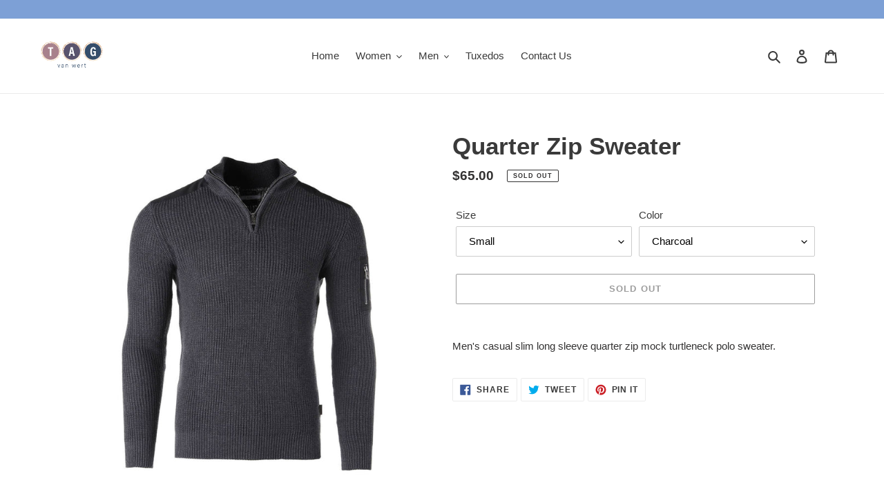

--- FILE ---
content_type: text/html; charset=utf-8
request_url: https://tagvw.com/products/quarter-zip-sweater
body_size: 23632
content:
<!doctype html>
<html class="no-js" lang="en">
<head>
  <meta charset="utf-8">
  <meta http-equiv="X-UA-Compatible" content="IE=edge,chrome=1">
  <meta name="viewport" content="width=device-width,initial-scale=1">
  <meta name="theme-color" content="#3a3a3a"><link rel="canonical" href="https://tagvw.com/products/quarter-zip-sweater"><title>Quarter Zip Sweater
&ndash; TAG Van Wert</title><meta name="description" content="Men&#39;s casual slim long sleeve quarter zip mock turtleneck polo sweater."><!-- /snippets/social-meta-tags.liquid -->




<meta property="og:site_name" content="TAG Van Wert">
<meta property="og:url" content="https://tagvw.com/products/quarter-zip-sweater">
<meta property="og:title" content="Quarter Zip Sweater">
<meta property="og:type" content="product">
<meta property="og:description" content="Men&#39;s casual slim long sleeve quarter zip mock turtleneck polo sweater.">

  <meta property="og:price:amount" content="56.00">
  <meta property="og:price:currency" content="USD">

<meta property="og:image" content="http://tagvw.com/cdn/shop/products/image_3da5c78d-1d35-4837-bf8a-6a0e56a82ea6_1200x1200.jpg?v=1665421129"><meta property="og:image" content="http://tagvw.com/cdn/shop/products/image_2e95120f-67b5-4a58-b03a-b4dbf3d41ba7_1200x1200.jpg?v=1665421129"><meta property="og:image" content="http://tagvw.com/cdn/shop/products/image_2f8b4de6-d4f5-4690-958d-4e53e7c6dd3a_1200x1200.jpg?v=1665421129">
<meta property="og:image:secure_url" content="https://tagvw.com/cdn/shop/products/image_3da5c78d-1d35-4837-bf8a-6a0e56a82ea6_1200x1200.jpg?v=1665421129"><meta property="og:image:secure_url" content="https://tagvw.com/cdn/shop/products/image_2e95120f-67b5-4a58-b03a-b4dbf3d41ba7_1200x1200.jpg?v=1665421129"><meta property="og:image:secure_url" content="https://tagvw.com/cdn/shop/products/image_2f8b4de6-d4f5-4690-958d-4e53e7c6dd3a_1200x1200.jpg?v=1665421129">


<meta name="twitter:card" content="summary_large_image">
<meta name="twitter:title" content="Quarter Zip Sweater">
<meta name="twitter:description" content="Men&#39;s casual slim long sleeve quarter zip mock turtleneck polo sweater.">


  <link href="//tagvw.com/cdn/shop/t/4/assets/theme.scss.css?v=104005777125254745281759331936" rel="stylesheet" type="text/css" media="all" />

  <script>
    var theme = {
      breakpoints: {
        medium: 750,
        large: 990,
        widescreen: 1400
      },
      strings: {
        addToCart: "Add to cart",
        soldOut: "Sold out",
        unavailable: "Unavailable",
        regularPrice: "Regular price",
        salePrice: "Sale price",
        sale: "Sale",
        fromLowestPrice: "from [price]",
        vendor: "Vendor",
        showMore: "Show More",
        showLess: "Show Less",
        searchFor: "Search for",
        addressError: "Error looking up that address",
        addressNoResults: "No results for that address",
        addressQueryLimit: "You have exceeded the Google API usage limit. Consider upgrading to a \u003ca href=\"https:\/\/developers.google.com\/maps\/premium\/usage-limits\"\u003ePremium Plan\u003c\/a\u003e.",
        authError: "There was a problem authenticating your Google Maps account.",
        newWindow: "Opens in a new window.",
        external: "Opens external website.",
        newWindowExternal: "Opens external website in a new window.",
        removeLabel: "Remove [product]",
        update: "Update",
        quantity: "Quantity",
        discountedTotal: "Discounted total",
        regularTotal: "Regular total",
        priceColumn: "See Price column for discount details.",
        quantityMinimumMessage: "Quantity must be 1 or more",
        cartError: "There was an error while updating your cart. Please try again.",
        removedItemMessage: "Removed \u003cspan class=\"cart__removed-product-details\"\u003e([quantity]) [link]\u003c\/span\u003e from your cart.",
        unitPrice: "Unit price",
        unitPriceSeparator: "per",
        oneCartCount: "1 item",
        otherCartCount: "[count] items",
        quantityLabel: "Quantity: [count]",
        products: "Products",
        loading: "Loading",
        number_of_results: "[result_number] of [results_count]",
        number_of_results_found: "[results_count] results found",
        one_result_found: "1 result found"
      },
      moneyFormat: "${{amount}}",
      moneyFormatWithCurrency: "${{amount}} USD",
      settings: {
        predictiveSearchEnabled: true,
        predictiveSearchShowPrice: false,
        predictiveSearchShowVendor: false
      }
    }

    document.documentElement.className = document.documentElement.className.replace('no-js', 'js');
  </script><script src="//tagvw.com/cdn/shop/t/4/assets/lazysizes.js?v=94224023136283657951661982190" async="async"></script>
  <script src="//tagvw.com/cdn/shop/t/4/assets/vendor.js?v=85833464202832145531661982190" defer="defer"></script>
  <script src="//tagvw.com/cdn/shop/t/4/assets/theme.js?v=89031576585505892971661982190" defer="defer"></script>

  <script>window.performance && window.performance.mark && window.performance.mark('shopify.content_for_header.start');</script><meta id="shopify-digital-wallet" name="shopify-digital-wallet" content="/29202251881/digital_wallets/dialog">
<meta name="shopify-checkout-api-token" content="e0ea4c87f85d4c72d678e9f050082c3d">
<link rel="alternate" type="application/json+oembed" href="https://tagvw.com/products/quarter-zip-sweater.oembed">
<script async="async" src="/checkouts/internal/preloads.js?locale=en-US"></script>
<link rel="preconnect" href="https://shop.app" crossorigin="anonymous">
<script async="async" src="https://shop.app/checkouts/internal/preloads.js?locale=en-US&shop_id=29202251881" crossorigin="anonymous"></script>
<script id="shopify-features" type="application/json">{"accessToken":"e0ea4c87f85d4c72d678e9f050082c3d","betas":["rich-media-storefront-analytics"],"domain":"tagvw.com","predictiveSearch":true,"shopId":29202251881,"locale":"en"}</script>
<script>var Shopify = Shopify || {};
Shopify.shop = "3-graces-boutique.myshopify.com";
Shopify.locale = "en";
Shopify.currency = {"active":"USD","rate":"1.0"};
Shopify.country = "US";
Shopify.theme = {"name":"Backup of Debut","id":122804830313,"schema_name":"Debut","schema_version":"16.7.1","theme_store_id":796,"role":"main"};
Shopify.theme.handle = "null";
Shopify.theme.style = {"id":null,"handle":null};
Shopify.cdnHost = "tagvw.com/cdn";
Shopify.routes = Shopify.routes || {};
Shopify.routes.root = "/";</script>
<script type="module">!function(o){(o.Shopify=o.Shopify||{}).modules=!0}(window);</script>
<script>!function(o){function n(){var o=[];function n(){o.push(Array.prototype.slice.apply(arguments))}return n.q=o,n}var t=o.Shopify=o.Shopify||{};t.loadFeatures=n(),t.autoloadFeatures=n()}(window);</script>
<script>
  window.ShopifyPay = window.ShopifyPay || {};
  window.ShopifyPay.apiHost = "shop.app\/pay";
  window.ShopifyPay.redirectState = null;
</script>
<script id="shop-js-analytics" type="application/json">{"pageType":"product"}</script>
<script defer="defer" async type="module" src="//tagvw.com/cdn/shopifycloud/shop-js/modules/v2/client.init-shop-cart-sync_IZsNAliE.en.esm.js"></script>
<script defer="defer" async type="module" src="//tagvw.com/cdn/shopifycloud/shop-js/modules/v2/chunk.common_0OUaOowp.esm.js"></script>
<script type="module">
  await import("//tagvw.com/cdn/shopifycloud/shop-js/modules/v2/client.init-shop-cart-sync_IZsNAliE.en.esm.js");
await import("//tagvw.com/cdn/shopifycloud/shop-js/modules/v2/chunk.common_0OUaOowp.esm.js");

  window.Shopify.SignInWithShop?.initShopCartSync?.({"fedCMEnabled":true,"windoidEnabled":true});

</script>
<script>
  window.Shopify = window.Shopify || {};
  if (!window.Shopify.featureAssets) window.Shopify.featureAssets = {};
  window.Shopify.featureAssets['shop-js'] = {"shop-cart-sync":["modules/v2/client.shop-cart-sync_DLOhI_0X.en.esm.js","modules/v2/chunk.common_0OUaOowp.esm.js"],"init-fed-cm":["modules/v2/client.init-fed-cm_C6YtU0w6.en.esm.js","modules/v2/chunk.common_0OUaOowp.esm.js"],"shop-button":["modules/v2/client.shop-button_BCMx7GTG.en.esm.js","modules/v2/chunk.common_0OUaOowp.esm.js"],"shop-cash-offers":["modules/v2/client.shop-cash-offers_BT26qb5j.en.esm.js","modules/v2/chunk.common_0OUaOowp.esm.js","modules/v2/chunk.modal_CGo_dVj3.esm.js"],"init-windoid":["modules/v2/client.init-windoid_B9PkRMql.en.esm.js","modules/v2/chunk.common_0OUaOowp.esm.js"],"init-shop-email-lookup-coordinator":["modules/v2/client.init-shop-email-lookup-coordinator_DZkqjsbU.en.esm.js","modules/v2/chunk.common_0OUaOowp.esm.js"],"shop-toast-manager":["modules/v2/client.shop-toast-manager_Di2EnuM7.en.esm.js","modules/v2/chunk.common_0OUaOowp.esm.js"],"shop-login-button":["modules/v2/client.shop-login-button_BtqW_SIO.en.esm.js","modules/v2/chunk.common_0OUaOowp.esm.js","modules/v2/chunk.modal_CGo_dVj3.esm.js"],"avatar":["modules/v2/client.avatar_BTnouDA3.en.esm.js"],"pay-button":["modules/v2/client.pay-button_CWa-C9R1.en.esm.js","modules/v2/chunk.common_0OUaOowp.esm.js"],"init-shop-cart-sync":["modules/v2/client.init-shop-cart-sync_IZsNAliE.en.esm.js","modules/v2/chunk.common_0OUaOowp.esm.js"],"init-customer-accounts":["modules/v2/client.init-customer-accounts_DenGwJTU.en.esm.js","modules/v2/client.shop-login-button_BtqW_SIO.en.esm.js","modules/v2/chunk.common_0OUaOowp.esm.js","modules/v2/chunk.modal_CGo_dVj3.esm.js"],"init-shop-for-new-customer-accounts":["modules/v2/client.init-shop-for-new-customer-accounts_JdHXxpS9.en.esm.js","modules/v2/client.shop-login-button_BtqW_SIO.en.esm.js","modules/v2/chunk.common_0OUaOowp.esm.js","modules/v2/chunk.modal_CGo_dVj3.esm.js"],"init-customer-accounts-sign-up":["modules/v2/client.init-customer-accounts-sign-up_D6__K_p8.en.esm.js","modules/v2/client.shop-login-button_BtqW_SIO.en.esm.js","modules/v2/chunk.common_0OUaOowp.esm.js","modules/v2/chunk.modal_CGo_dVj3.esm.js"],"checkout-modal":["modules/v2/client.checkout-modal_C_ZQDY6s.en.esm.js","modules/v2/chunk.common_0OUaOowp.esm.js","modules/v2/chunk.modal_CGo_dVj3.esm.js"],"shop-follow-button":["modules/v2/client.shop-follow-button_XetIsj8l.en.esm.js","modules/v2/chunk.common_0OUaOowp.esm.js","modules/v2/chunk.modal_CGo_dVj3.esm.js"],"lead-capture":["modules/v2/client.lead-capture_DvA72MRN.en.esm.js","modules/v2/chunk.common_0OUaOowp.esm.js","modules/v2/chunk.modal_CGo_dVj3.esm.js"],"shop-login":["modules/v2/client.shop-login_ClXNxyh6.en.esm.js","modules/v2/chunk.common_0OUaOowp.esm.js","modules/v2/chunk.modal_CGo_dVj3.esm.js"],"payment-terms":["modules/v2/client.payment-terms_CNlwjfZz.en.esm.js","modules/v2/chunk.common_0OUaOowp.esm.js","modules/v2/chunk.modal_CGo_dVj3.esm.js"]};
</script>
<script id="__st">var __st={"a":29202251881,"offset":-18000,"reqid":"96f188be-b29f-4400-b52d-98bde0ad7027-1768358604","pageurl":"tagvw.com\/products\/quarter-zip-sweater","u":"4ad246ff203d","p":"product","rtyp":"product","rid":6954779607145};</script>
<script>window.ShopifyPaypalV4VisibilityTracking = true;</script>
<script id="captcha-bootstrap">!function(){'use strict';const t='contact',e='account',n='new_comment',o=[[t,t],['blogs',n],['comments',n],[t,'customer']],c=[[e,'customer_login'],[e,'guest_login'],[e,'recover_customer_password'],[e,'create_customer']],r=t=>t.map((([t,e])=>`form[action*='/${t}']:not([data-nocaptcha='true']) input[name='form_type'][value='${e}']`)).join(','),a=t=>()=>t?[...document.querySelectorAll(t)].map((t=>t.form)):[];function s(){const t=[...o],e=r(t);return a(e)}const i='password',u='form_key',d=['recaptcha-v3-token','g-recaptcha-response','h-captcha-response',i],f=()=>{try{return window.sessionStorage}catch{return}},m='__shopify_v',_=t=>t.elements[u];function p(t,e,n=!1){try{const o=window.sessionStorage,c=JSON.parse(o.getItem(e)),{data:r}=function(t){const{data:e,action:n}=t;return t[m]||n?{data:e,action:n}:{data:t,action:n}}(c);for(const[e,n]of Object.entries(r))t.elements[e]&&(t.elements[e].value=n);n&&o.removeItem(e)}catch(o){console.error('form repopulation failed',{error:o})}}const l='form_type',E='cptcha';function T(t){t.dataset[E]=!0}const w=window,h=w.document,L='Shopify',v='ce_forms',y='captcha';let A=!1;((t,e)=>{const n=(g='f06e6c50-85a8-45c8-87d0-21a2b65856fe',I='https://cdn.shopify.com/shopifycloud/storefront-forms-hcaptcha/ce_storefront_forms_captcha_hcaptcha.v1.5.2.iife.js',D={infoText:'Protected by hCaptcha',privacyText:'Privacy',termsText:'Terms'},(t,e,n)=>{const o=w[L][v],c=o.bindForm;if(c)return c(t,g,e,D).then(n);var r;o.q.push([[t,g,e,D],n]),r=I,A||(h.body.append(Object.assign(h.createElement('script'),{id:'captcha-provider',async:!0,src:r})),A=!0)});var g,I,D;w[L]=w[L]||{},w[L][v]=w[L][v]||{},w[L][v].q=[],w[L][y]=w[L][y]||{},w[L][y].protect=function(t,e){n(t,void 0,e),T(t)},Object.freeze(w[L][y]),function(t,e,n,w,h,L){const[v,y,A,g]=function(t,e,n){const i=e?o:[],u=t?c:[],d=[...i,...u],f=r(d),m=r(i),_=r(d.filter((([t,e])=>n.includes(e))));return[a(f),a(m),a(_),s()]}(w,h,L),I=t=>{const e=t.target;return e instanceof HTMLFormElement?e:e&&e.form},D=t=>v().includes(t);t.addEventListener('submit',(t=>{const e=I(t);if(!e)return;const n=D(e)&&!e.dataset.hcaptchaBound&&!e.dataset.recaptchaBound,o=_(e),c=g().includes(e)&&(!o||!o.value);(n||c)&&t.preventDefault(),c&&!n&&(function(t){try{if(!f())return;!function(t){const e=f();if(!e)return;const n=_(t);if(!n)return;const o=n.value;o&&e.removeItem(o)}(t);const e=Array.from(Array(32),(()=>Math.random().toString(36)[2])).join('');!function(t,e){_(t)||t.append(Object.assign(document.createElement('input'),{type:'hidden',name:u})),t.elements[u].value=e}(t,e),function(t,e){const n=f();if(!n)return;const o=[...t.querySelectorAll(`input[type='${i}']`)].map((({name:t})=>t)),c=[...d,...o],r={};for(const[a,s]of new FormData(t).entries())c.includes(a)||(r[a]=s);n.setItem(e,JSON.stringify({[m]:1,action:t.action,data:r}))}(t,e)}catch(e){console.error('failed to persist form',e)}}(e),e.submit())}));const S=(t,e)=>{t&&!t.dataset[E]&&(n(t,e.some((e=>e===t))),T(t))};for(const o of['focusin','change'])t.addEventListener(o,(t=>{const e=I(t);D(e)&&S(e,y())}));const B=e.get('form_key'),M=e.get(l),P=B&&M;t.addEventListener('DOMContentLoaded',(()=>{const t=y();if(P)for(const e of t)e.elements[l].value===M&&p(e,B);[...new Set([...A(),...v().filter((t=>'true'===t.dataset.shopifyCaptcha))])].forEach((e=>S(e,t)))}))}(h,new URLSearchParams(w.location.search),n,t,e,['guest_login'])})(!0,!0)}();</script>
<script integrity="sha256-4kQ18oKyAcykRKYeNunJcIwy7WH5gtpwJnB7kiuLZ1E=" data-source-attribution="shopify.loadfeatures" defer="defer" src="//tagvw.com/cdn/shopifycloud/storefront/assets/storefront/load_feature-a0a9edcb.js" crossorigin="anonymous"></script>
<script crossorigin="anonymous" defer="defer" src="//tagvw.com/cdn/shopifycloud/storefront/assets/shopify_pay/storefront-65b4c6d7.js?v=20250812"></script>
<script data-source-attribution="shopify.dynamic_checkout.dynamic.init">var Shopify=Shopify||{};Shopify.PaymentButton=Shopify.PaymentButton||{isStorefrontPortableWallets:!0,init:function(){window.Shopify.PaymentButton.init=function(){};var t=document.createElement("script");t.src="https://tagvw.com/cdn/shopifycloud/portable-wallets/latest/portable-wallets.en.js",t.type="module",document.head.appendChild(t)}};
</script>
<script data-source-attribution="shopify.dynamic_checkout.buyer_consent">
  function portableWalletsHideBuyerConsent(e){var t=document.getElementById("shopify-buyer-consent"),n=document.getElementById("shopify-subscription-policy-button");t&&n&&(t.classList.add("hidden"),t.setAttribute("aria-hidden","true"),n.removeEventListener("click",e))}function portableWalletsShowBuyerConsent(e){var t=document.getElementById("shopify-buyer-consent"),n=document.getElementById("shopify-subscription-policy-button");t&&n&&(t.classList.remove("hidden"),t.removeAttribute("aria-hidden"),n.addEventListener("click",e))}window.Shopify?.PaymentButton&&(window.Shopify.PaymentButton.hideBuyerConsent=portableWalletsHideBuyerConsent,window.Shopify.PaymentButton.showBuyerConsent=portableWalletsShowBuyerConsent);
</script>
<script>
  function portableWalletsCleanup(e){e&&e.src&&console.error("Failed to load portable wallets script "+e.src);var t=document.querySelectorAll("shopify-accelerated-checkout .shopify-payment-button__skeleton, shopify-accelerated-checkout-cart .wallet-cart-button__skeleton"),e=document.getElementById("shopify-buyer-consent");for(let e=0;e<t.length;e++)t[e].remove();e&&e.remove()}function portableWalletsNotLoadedAsModule(e){e instanceof ErrorEvent&&"string"==typeof e.message&&e.message.includes("import.meta")&&"string"==typeof e.filename&&e.filename.includes("portable-wallets")&&(window.removeEventListener("error",portableWalletsNotLoadedAsModule),window.Shopify.PaymentButton.failedToLoad=e,"loading"===document.readyState?document.addEventListener("DOMContentLoaded",window.Shopify.PaymentButton.init):window.Shopify.PaymentButton.init())}window.addEventListener("error",portableWalletsNotLoadedAsModule);
</script>

<script type="module" src="https://tagvw.com/cdn/shopifycloud/portable-wallets/latest/portable-wallets.en.js" onError="portableWalletsCleanup(this)" crossorigin="anonymous"></script>
<script nomodule>
  document.addEventListener("DOMContentLoaded", portableWalletsCleanup);
</script>

<link id="shopify-accelerated-checkout-styles" rel="stylesheet" media="screen" href="https://tagvw.com/cdn/shopifycloud/portable-wallets/latest/accelerated-checkout-backwards-compat.css" crossorigin="anonymous">
<style id="shopify-accelerated-checkout-cart">
        #shopify-buyer-consent {
  margin-top: 1em;
  display: inline-block;
  width: 100%;
}

#shopify-buyer-consent.hidden {
  display: none;
}

#shopify-subscription-policy-button {
  background: none;
  border: none;
  padding: 0;
  text-decoration: underline;
  font-size: inherit;
  cursor: pointer;
}

#shopify-subscription-policy-button::before {
  box-shadow: none;
}

      </style>

<script>window.performance && window.performance.mark && window.performance.mark('shopify.content_for_header.end');</script>
<link href="https://monorail-edge.shopifysvc.com" rel="dns-prefetch">
<script>(function(){if ("sendBeacon" in navigator && "performance" in window) {try {var session_token_from_headers = performance.getEntriesByType('navigation')[0].serverTiming.find(x => x.name == '_s').description;} catch {var session_token_from_headers = undefined;}var session_cookie_matches = document.cookie.match(/_shopify_s=([^;]*)/);var session_token_from_cookie = session_cookie_matches && session_cookie_matches.length === 2 ? session_cookie_matches[1] : "";var session_token = session_token_from_headers || session_token_from_cookie || "";function handle_abandonment_event(e) {var entries = performance.getEntries().filter(function(entry) {return /monorail-edge.shopifysvc.com/.test(entry.name);});if (!window.abandonment_tracked && entries.length === 0) {window.abandonment_tracked = true;var currentMs = Date.now();var navigation_start = performance.timing.navigationStart;var payload = {shop_id: 29202251881,url: window.location.href,navigation_start,duration: currentMs - navigation_start,session_token,page_type: "product"};window.navigator.sendBeacon("https://monorail-edge.shopifysvc.com/v1/produce", JSON.stringify({schema_id: "online_store_buyer_site_abandonment/1.1",payload: payload,metadata: {event_created_at_ms: currentMs,event_sent_at_ms: currentMs}}));}}window.addEventListener('pagehide', handle_abandonment_event);}}());</script>
<script id="web-pixels-manager-setup">(function e(e,d,r,n,o){if(void 0===o&&(o={}),!Boolean(null===(a=null===(i=window.Shopify)||void 0===i?void 0:i.analytics)||void 0===a?void 0:a.replayQueue)){var i,a;window.Shopify=window.Shopify||{};var t=window.Shopify;t.analytics=t.analytics||{};var s=t.analytics;s.replayQueue=[],s.publish=function(e,d,r){return s.replayQueue.push([e,d,r]),!0};try{self.performance.mark("wpm:start")}catch(e){}var l=function(){var e={modern:/Edge?\/(1{2}[4-9]|1[2-9]\d|[2-9]\d{2}|\d{4,})\.\d+(\.\d+|)|Firefox\/(1{2}[4-9]|1[2-9]\d|[2-9]\d{2}|\d{4,})\.\d+(\.\d+|)|Chrom(ium|e)\/(9{2}|\d{3,})\.\d+(\.\d+|)|(Maci|X1{2}).+ Version\/(15\.\d+|(1[6-9]|[2-9]\d|\d{3,})\.\d+)([,.]\d+|)( \(\w+\)|)( Mobile\/\w+|) Safari\/|Chrome.+OPR\/(9{2}|\d{3,})\.\d+\.\d+|(CPU[ +]OS|iPhone[ +]OS|CPU[ +]iPhone|CPU IPhone OS|CPU iPad OS)[ +]+(15[._]\d+|(1[6-9]|[2-9]\d|\d{3,})[._]\d+)([._]\d+|)|Android:?[ /-](13[3-9]|1[4-9]\d|[2-9]\d{2}|\d{4,})(\.\d+|)(\.\d+|)|Android.+Firefox\/(13[5-9]|1[4-9]\d|[2-9]\d{2}|\d{4,})\.\d+(\.\d+|)|Android.+Chrom(ium|e)\/(13[3-9]|1[4-9]\d|[2-9]\d{2}|\d{4,})\.\d+(\.\d+|)|SamsungBrowser\/([2-9]\d|\d{3,})\.\d+/,legacy:/Edge?\/(1[6-9]|[2-9]\d|\d{3,})\.\d+(\.\d+|)|Firefox\/(5[4-9]|[6-9]\d|\d{3,})\.\d+(\.\d+|)|Chrom(ium|e)\/(5[1-9]|[6-9]\d|\d{3,})\.\d+(\.\d+|)([\d.]+$|.*Safari\/(?![\d.]+ Edge\/[\d.]+$))|(Maci|X1{2}).+ Version\/(10\.\d+|(1[1-9]|[2-9]\d|\d{3,})\.\d+)([,.]\d+|)( \(\w+\)|)( Mobile\/\w+|) Safari\/|Chrome.+OPR\/(3[89]|[4-9]\d|\d{3,})\.\d+\.\d+|(CPU[ +]OS|iPhone[ +]OS|CPU[ +]iPhone|CPU IPhone OS|CPU iPad OS)[ +]+(10[._]\d+|(1[1-9]|[2-9]\d|\d{3,})[._]\d+)([._]\d+|)|Android:?[ /-](13[3-9]|1[4-9]\d|[2-9]\d{2}|\d{4,})(\.\d+|)(\.\d+|)|Mobile Safari.+OPR\/([89]\d|\d{3,})\.\d+\.\d+|Android.+Firefox\/(13[5-9]|1[4-9]\d|[2-9]\d{2}|\d{4,})\.\d+(\.\d+|)|Android.+Chrom(ium|e)\/(13[3-9]|1[4-9]\d|[2-9]\d{2}|\d{4,})\.\d+(\.\d+|)|Android.+(UC? ?Browser|UCWEB|U3)[ /]?(15\.([5-9]|\d{2,})|(1[6-9]|[2-9]\d|\d{3,})\.\d+)\.\d+|SamsungBrowser\/(5\.\d+|([6-9]|\d{2,})\.\d+)|Android.+MQ{2}Browser\/(14(\.(9|\d{2,})|)|(1[5-9]|[2-9]\d|\d{3,})(\.\d+|))(\.\d+|)|K[Aa][Ii]OS\/(3\.\d+|([4-9]|\d{2,})\.\d+)(\.\d+|)/},d=e.modern,r=e.legacy,n=navigator.userAgent;return n.match(d)?"modern":n.match(r)?"legacy":"unknown"}(),u="modern"===l?"modern":"legacy",c=(null!=n?n:{modern:"",legacy:""})[u],f=function(e){return[e.baseUrl,"/wpm","/b",e.hashVersion,"modern"===e.buildTarget?"m":"l",".js"].join("")}({baseUrl:d,hashVersion:r,buildTarget:u}),m=function(e){var d=e.version,r=e.bundleTarget,n=e.surface,o=e.pageUrl,i=e.monorailEndpoint;return{emit:function(e){var a=e.status,t=e.errorMsg,s=(new Date).getTime(),l=JSON.stringify({metadata:{event_sent_at_ms:s},events:[{schema_id:"web_pixels_manager_load/3.1",payload:{version:d,bundle_target:r,page_url:o,status:a,surface:n,error_msg:t},metadata:{event_created_at_ms:s}}]});if(!i)return console&&console.warn&&console.warn("[Web Pixels Manager] No Monorail endpoint provided, skipping logging."),!1;try{return self.navigator.sendBeacon.bind(self.navigator)(i,l)}catch(e){}var u=new XMLHttpRequest;try{return u.open("POST",i,!0),u.setRequestHeader("Content-Type","text/plain"),u.send(l),!0}catch(e){return console&&console.warn&&console.warn("[Web Pixels Manager] Got an unhandled error while logging to Monorail."),!1}}}}({version:r,bundleTarget:l,surface:e.surface,pageUrl:self.location.href,monorailEndpoint:e.monorailEndpoint});try{o.browserTarget=l,function(e){var d=e.src,r=e.async,n=void 0===r||r,o=e.onload,i=e.onerror,a=e.sri,t=e.scriptDataAttributes,s=void 0===t?{}:t,l=document.createElement("script"),u=document.querySelector("head"),c=document.querySelector("body");if(l.async=n,l.src=d,a&&(l.integrity=a,l.crossOrigin="anonymous"),s)for(var f in s)if(Object.prototype.hasOwnProperty.call(s,f))try{l.dataset[f]=s[f]}catch(e){}if(o&&l.addEventListener("load",o),i&&l.addEventListener("error",i),u)u.appendChild(l);else{if(!c)throw new Error("Did not find a head or body element to append the script");c.appendChild(l)}}({src:f,async:!0,onload:function(){if(!function(){var e,d;return Boolean(null===(d=null===(e=window.Shopify)||void 0===e?void 0:e.analytics)||void 0===d?void 0:d.initialized)}()){var d=window.webPixelsManager.init(e)||void 0;if(d){var r=window.Shopify.analytics;r.replayQueue.forEach((function(e){var r=e[0],n=e[1],o=e[2];d.publishCustomEvent(r,n,o)})),r.replayQueue=[],r.publish=d.publishCustomEvent,r.visitor=d.visitor,r.initialized=!0}}},onerror:function(){return m.emit({status:"failed",errorMsg:"".concat(f," has failed to load")})},sri:function(e){var d=/^sha384-[A-Za-z0-9+/=]+$/;return"string"==typeof e&&d.test(e)}(c)?c:"",scriptDataAttributes:o}),m.emit({status:"loading"})}catch(e){m.emit({status:"failed",errorMsg:(null==e?void 0:e.message)||"Unknown error"})}}})({shopId: 29202251881,storefrontBaseUrl: "https://tagvw.com",extensionsBaseUrl: "https://extensions.shopifycdn.com/cdn/shopifycloud/web-pixels-manager",monorailEndpoint: "https://monorail-edge.shopifysvc.com/unstable/produce_batch",surface: "storefront-renderer",enabledBetaFlags: ["2dca8a86","a0d5f9d2"],webPixelsConfigList: [{"id":"shopify-app-pixel","configuration":"{}","eventPayloadVersion":"v1","runtimeContext":"STRICT","scriptVersion":"0450","apiClientId":"shopify-pixel","type":"APP","privacyPurposes":["ANALYTICS","MARKETING"]},{"id":"shopify-custom-pixel","eventPayloadVersion":"v1","runtimeContext":"LAX","scriptVersion":"0450","apiClientId":"shopify-pixel","type":"CUSTOM","privacyPurposes":["ANALYTICS","MARKETING"]}],isMerchantRequest: false,initData: {"shop":{"name":"TAG Van Wert","paymentSettings":{"currencyCode":"USD"},"myshopifyDomain":"3-graces-boutique.myshopify.com","countryCode":"US","storefrontUrl":"https:\/\/tagvw.com"},"customer":null,"cart":null,"checkout":null,"productVariants":[{"price":{"amount":65.0,"currencyCode":"USD"},"product":{"title":"Quarter Zip Sweater","vendor":"TAG Van Wert","id":"6954779607145","untranslatedTitle":"Quarter Zip Sweater","url":"\/products\/quarter-zip-sweater","type":"Men's Sweater"},"id":"40351172755561","image":{"src":"\/\/tagvw.com\/cdn\/shop\/products\/image_3da5c78d-1d35-4837-bf8a-6a0e56a82ea6.jpg?v=1665421129"},"sku":"","title":"Small \/ Charcoal","untranslatedTitle":"Small \/ Charcoal"},{"price":{"amount":56.0,"currencyCode":"USD"},"product":{"title":"Quarter Zip Sweater","vendor":"TAG Van Wert","id":"6954779607145","untranslatedTitle":"Quarter Zip Sweater","url":"\/products\/quarter-zip-sweater","type":"Men's Sweater"},"id":"40351172788329","image":{"src":"\/\/tagvw.com\/cdn\/shop\/products\/image_7e08fe92-cf14-49e3-a00a-084204dc6dd6.jpg?v=1665421129"},"sku":"","title":"Small \/ Sand Brown","untranslatedTitle":"Small \/ Sand Brown"},{"price":{"amount":65.0,"currencyCode":"USD"},"product":{"title":"Quarter Zip Sweater","vendor":"TAG Van Wert","id":"6954779607145","untranslatedTitle":"Quarter Zip Sweater","url":"\/products\/quarter-zip-sweater","type":"Men's Sweater"},"id":"40351172821097","image":{"src":"\/\/tagvw.com\/cdn\/shop\/products\/image_3da5c78d-1d35-4837-bf8a-6a0e56a82ea6.jpg?v=1665421129"},"sku":"","title":"Medium \/ Charcoal","untranslatedTitle":"Medium \/ Charcoal"},{"price":{"amount":56.0,"currencyCode":"USD"},"product":{"title":"Quarter Zip Sweater","vendor":"TAG Van Wert","id":"6954779607145","untranslatedTitle":"Quarter Zip Sweater","url":"\/products\/quarter-zip-sweater","type":"Men's Sweater"},"id":"40351172853865","image":{"src":"\/\/tagvw.com\/cdn\/shop\/products\/image_7e08fe92-cf14-49e3-a00a-084204dc6dd6.jpg?v=1665421129"},"sku":"","title":"Medium \/ Sand Brown","untranslatedTitle":"Medium \/ Sand Brown"},{"price":{"amount":56.0,"currencyCode":"USD"},"product":{"title":"Quarter Zip Sweater","vendor":"TAG Van Wert","id":"6954779607145","untranslatedTitle":"Quarter Zip Sweater","url":"\/products\/quarter-zip-sweater","type":"Men's Sweater"},"id":"40351172886633","image":{"src":"\/\/tagvw.com\/cdn\/shop\/products\/image_3da5c78d-1d35-4837-bf8a-6a0e56a82ea6.jpg?v=1665421129"},"sku":"","title":"Large \/ Charcoal","untranslatedTitle":"Large \/ Charcoal"},{"price":{"amount":56.0,"currencyCode":"USD"},"product":{"title":"Quarter Zip Sweater","vendor":"TAG Van Wert","id":"6954779607145","untranslatedTitle":"Quarter Zip Sweater","url":"\/products\/quarter-zip-sweater","type":"Men's Sweater"},"id":"40351172919401","image":{"src":"\/\/tagvw.com\/cdn\/shop\/products\/image_7e08fe92-cf14-49e3-a00a-084204dc6dd6.jpg?v=1665421129"},"sku":"","title":"Large \/ Sand Brown","untranslatedTitle":"Large \/ Sand Brown"},{"price":{"amount":56.0,"currencyCode":"USD"},"product":{"title":"Quarter Zip Sweater","vendor":"TAG Van Wert","id":"6954779607145","untranslatedTitle":"Quarter Zip Sweater","url":"\/products\/quarter-zip-sweater","type":"Men's Sweater"},"id":"40351172952169","image":{"src":"\/\/tagvw.com\/cdn\/shop\/products\/image_3da5c78d-1d35-4837-bf8a-6a0e56a82ea6.jpg?v=1665421129"},"sku":"","title":"XL \/ Charcoal","untranslatedTitle":"XL \/ Charcoal"},{"price":{"amount":56.0,"currencyCode":"USD"},"product":{"title":"Quarter Zip Sweater","vendor":"TAG Van Wert","id":"6954779607145","untranslatedTitle":"Quarter Zip Sweater","url":"\/products\/quarter-zip-sweater","type":"Men's Sweater"},"id":"40351172984937","image":{"src":"\/\/tagvw.com\/cdn\/shop\/products\/image_7e08fe92-cf14-49e3-a00a-084204dc6dd6.jpg?v=1665421129"},"sku":"","title":"XL \/ Sand Brown","untranslatedTitle":"XL \/ Sand Brown"},{"price":{"amount":56.0,"currencyCode":"USD"},"product":{"title":"Quarter Zip Sweater","vendor":"TAG Van Wert","id":"6954779607145","untranslatedTitle":"Quarter Zip Sweater","url":"\/products\/quarter-zip-sweater","type":"Men's Sweater"},"id":"40351173017705","image":{"src":"\/\/tagvw.com\/cdn\/shop\/products\/image_3da5c78d-1d35-4837-bf8a-6a0e56a82ea6.jpg?v=1665421129"},"sku":"","title":"XXL \/ Charcoal","untranslatedTitle":"XXL \/ Charcoal"},{"price":{"amount":56.0,"currencyCode":"USD"},"product":{"title":"Quarter Zip Sweater","vendor":"TAG Van Wert","id":"6954779607145","untranslatedTitle":"Quarter Zip Sweater","url":"\/products\/quarter-zip-sweater","type":"Men's Sweater"},"id":"40351173050473","image":{"src":"\/\/tagvw.com\/cdn\/shop\/products\/image_7e08fe92-cf14-49e3-a00a-084204dc6dd6.jpg?v=1665421129"},"sku":"","title":"XXL \/ Sand Brown","untranslatedTitle":"XXL \/ Sand Brown"}],"purchasingCompany":null},},"https://tagvw.com/cdn","7cecd0b6w90c54c6cpe92089d5m57a67346",{"modern":"","legacy":""},{"shopId":"29202251881","storefrontBaseUrl":"https:\/\/tagvw.com","extensionBaseUrl":"https:\/\/extensions.shopifycdn.com\/cdn\/shopifycloud\/web-pixels-manager","surface":"storefront-renderer","enabledBetaFlags":"[\"2dca8a86\", \"a0d5f9d2\"]","isMerchantRequest":"false","hashVersion":"7cecd0b6w90c54c6cpe92089d5m57a67346","publish":"custom","events":"[[\"page_viewed\",{}],[\"product_viewed\",{\"productVariant\":{\"price\":{\"amount\":65.0,\"currencyCode\":\"USD\"},\"product\":{\"title\":\"Quarter Zip Sweater\",\"vendor\":\"TAG Van Wert\",\"id\":\"6954779607145\",\"untranslatedTitle\":\"Quarter Zip Sweater\",\"url\":\"\/products\/quarter-zip-sweater\",\"type\":\"Men's Sweater\"},\"id\":\"40351172755561\",\"image\":{\"src\":\"\/\/tagvw.com\/cdn\/shop\/products\/image_3da5c78d-1d35-4837-bf8a-6a0e56a82ea6.jpg?v=1665421129\"},\"sku\":\"\",\"title\":\"Small \/ Charcoal\",\"untranslatedTitle\":\"Small \/ Charcoal\"}}]]"});</script><script>
  window.ShopifyAnalytics = window.ShopifyAnalytics || {};
  window.ShopifyAnalytics.meta = window.ShopifyAnalytics.meta || {};
  window.ShopifyAnalytics.meta.currency = 'USD';
  var meta = {"product":{"id":6954779607145,"gid":"gid:\/\/shopify\/Product\/6954779607145","vendor":"TAG Van Wert","type":"Men's Sweater","handle":"quarter-zip-sweater","variants":[{"id":40351172755561,"price":6500,"name":"Quarter Zip Sweater - Small \/ Charcoal","public_title":"Small \/ Charcoal","sku":""},{"id":40351172788329,"price":5600,"name":"Quarter Zip Sweater - Small \/ Sand Brown","public_title":"Small \/ Sand Brown","sku":""},{"id":40351172821097,"price":6500,"name":"Quarter Zip Sweater - Medium \/ Charcoal","public_title":"Medium \/ Charcoal","sku":""},{"id":40351172853865,"price":5600,"name":"Quarter Zip Sweater - Medium \/ Sand Brown","public_title":"Medium \/ Sand Brown","sku":""},{"id":40351172886633,"price":5600,"name":"Quarter Zip Sweater - Large \/ Charcoal","public_title":"Large \/ Charcoal","sku":""},{"id":40351172919401,"price":5600,"name":"Quarter Zip Sweater - Large \/ Sand Brown","public_title":"Large \/ Sand Brown","sku":""},{"id":40351172952169,"price":5600,"name":"Quarter Zip Sweater - XL \/ Charcoal","public_title":"XL \/ Charcoal","sku":""},{"id":40351172984937,"price":5600,"name":"Quarter Zip Sweater - XL \/ Sand Brown","public_title":"XL \/ Sand Brown","sku":""},{"id":40351173017705,"price":5600,"name":"Quarter Zip Sweater - XXL \/ Charcoal","public_title":"XXL \/ Charcoal","sku":""},{"id":40351173050473,"price":5600,"name":"Quarter Zip Sweater - XXL \/ Sand Brown","public_title":"XXL \/ Sand Brown","sku":""}],"remote":false},"page":{"pageType":"product","resourceType":"product","resourceId":6954779607145,"requestId":"96f188be-b29f-4400-b52d-98bde0ad7027-1768358604"}};
  for (var attr in meta) {
    window.ShopifyAnalytics.meta[attr] = meta[attr];
  }
</script>
<script class="analytics">
  (function () {
    var customDocumentWrite = function(content) {
      var jquery = null;

      if (window.jQuery) {
        jquery = window.jQuery;
      } else if (window.Checkout && window.Checkout.$) {
        jquery = window.Checkout.$;
      }

      if (jquery) {
        jquery('body').append(content);
      }
    };

    var hasLoggedConversion = function(token) {
      if (token) {
        return document.cookie.indexOf('loggedConversion=' + token) !== -1;
      }
      return false;
    }

    var setCookieIfConversion = function(token) {
      if (token) {
        var twoMonthsFromNow = new Date(Date.now());
        twoMonthsFromNow.setMonth(twoMonthsFromNow.getMonth() + 2);

        document.cookie = 'loggedConversion=' + token + '; expires=' + twoMonthsFromNow;
      }
    }

    var trekkie = window.ShopifyAnalytics.lib = window.trekkie = window.trekkie || [];
    if (trekkie.integrations) {
      return;
    }
    trekkie.methods = [
      'identify',
      'page',
      'ready',
      'track',
      'trackForm',
      'trackLink'
    ];
    trekkie.factory = function(method) {
      return function() {
        var args = Array.prototype.slice.call(arguments);
        args.unshift(method);
        trekkie.push(args);
        return trekkie;
      };
    };
    for (var i = 0; i < trekkie.methods.length; i++) {
      var key = trekkie.methods[i];
      trekkie[key] = trekkie.factory(key);
    }
    trekkie.load = function(config) {
      trekkie.config = config || {};
      trekkie.config.initialDocumentCookie = document.cookie;
      var first = document.getElementsByTagName('script')[0];
      var script = document.createElement('script');
      script.type = 'text/javascript';
      script.onerror = function(e) {
        var scriptFallback = document.createElement('script');
        scriptFallback.type = 'text/javascript';
        scriptFallback.onerror = function(error) {
                var Monorail = {
      produce: function produce(monorailDomain, schemaId, payload) {
        var currentMs = new Date().getTime();
        var event = {
          schema_id: schemaId,
          payload: payload,
          metadata: {
            event_created_at_ms: currentMs,
            event_sent_at_ms: currentMs
          }
        };
        return Monorail.sendRequest("https://" + monorailDomain + "/v1/produce", JSON.stringify(event));
      },
      sendRequest: function sendRequest(endpointUrl, payload) {
        // Try the sendBeacon API
        if (window && window.navigator && typeof window.navigator.sendBeacon === 'function' && typeof window.Blob === 'function' && !Monorail.isIos12()) {
          var blobData = new window.Blob([payload], {
            type: 'text/plain'
          });

          if (window.navigator.sendBeacon(endpointUrl, blobData)) {
            return true;
          } // sendBeacon was not successful

        } // XHR beacon

        var xhr = new XMLHttpRequest();

        try {
          xhr.open('POST', endpointUrl);
          xhr.setRequestHeader('Content-Type', 'text/plain');
          xhr.send(payload);
        } catch (e) {
          console.log(e);
        }

        return false;
      },
      isIos12: function isIos12() {
        return window.navigator.userAgent.lastIndexOf('iPhone; CPU iPhone OS 12_') !== -1 || window.navigator.userAgent.lastIndexOf('iPad; CPU OS 12_') !== -1;
      }
    };
    Monorail.produce('monorail-edge.shopifysvc.com',
      'trekkie_storefront_load_errors/1.1',
      {shop_id: 29202251881,
      theme_id: 122804830313,
      app_name: "storefront",
      context_url: window.location.href,
      source_url: "//tagvw.com/cdn/s/trekkie.storefront.55c6279c31a6628627b2ba1c5ff367020da294e2.min.js"});

        };
        scriptFallback.async = true;
        scriptFallback.src = '//tagvw.com/cdn/s/trekkie.storefront.55c6279c31a6628627b2ba1c5ff367020da294e2.min.js';
        first.parentNode.insertBefore(scriptFallback, first);
      };
      script.async = true;
      script.src = '//tagvw.com/cdn/s/trekkie.storefront.55c6279c31a6628627b2ba1c5ff367020da294e2.min.js';
      first.parentNode.insertBefore(script, first);
    };
    trekkie.load(
      {"Trekkie":{"appName":"storefront","development":false,"defaultAttributes":{"shopId":29202251881,"isMerchantRequest":null,"themeId":122804830313,"themeCityHash":"7216332332247912823","contentLanguage":"en","currency":"USD","eventMetadataId":"fcb93186-0f7a-4ef9-95c8-1f947f7b2897"},"isServerSideCookieWritingEnabled":true,"monorailRegion":"shop_domain","enabledBetaFlags":["65f19447"]},"Session Attribution":{},"S2S":{"facebookCapiEnabled":false,"source":"trekkie-storefront-renderer","apiClientId":580111}}
    );

    var loaded = false;
    trekkie.ready(function() {
      if (loaded) return;
      loaded = true;

      window.ShopifyAnalytics.lib = window.trekkie;

      var originalDocumentWrite = document.write;
      document.write = customDocumentWrite;
      try { window.ShopifyAnalytics.merchantGoogleAnalytics.call(this); } catch(error) {};
      document.write = originalDocumentWrite;

      window.ShopifyAnalytics.lib.page(null,{"pageType":"product","resourceType":"product","resourceId":6954779607145,"requestId":"96f188be-b29f-4400-b52d-98bde0ad7027-1768358604","shopifyEmitted":true});

      var match = window.location.pathname.match(/checkouts\/(.+)\/(thank_you|post_purchase)/)
      var token = match? match[1]: undefined;
      if (!hasLoggedConversion(token)) {
        setCookieIfConversion(token);
        window.ShopifyAnalytics.lib.track("Viewed Product",{"currency":"USD","variantId":40351172755561,"productId":6954779607145,"productGid":"gid:\/\/shopify\/Product\/6954779607145","name":"Quarter Zip Sweater - Small \/ Charcoal","price":"65.00","sku":"","brand":"TAG Van Wert","variant":"Small \/ Charcoal","category":"Men's Sweater","nonInteraction":true,"remote":false},undefined,undefined,{"shopifyEmitted":true});
      window.ShopifyAnalytics.lib.track("monorail:\/\/trekkie_storefront_viewed_product\/1.1",{"currency":"USD","variantId":40351172755561,"productId":6954779607145,"productGid":"gid:\/\/shopify\/Product\/6954779607145","name":"Quarter Zip Sweater - Small \/ Charcoal","price":"65.00","sku":"","brand":"TAG Van Wert","variant":"Small \/ Charcoal","category":"Men's Sweater","nonInteraction":true,"remote":false,"referer":"https:\/\/tagvw.com\/products\/quarter-zip-sweater"});
      }
    });


        var eventsListenerScript = document.createElement('script');
        eventsListenerScript.async = true;
        eventsListenerScript.src = "//tagvw.com/cdn/shopifycloud/storefront/assets/shop_events_listener-3da45d37.js";
        document.getElementsByTagName('head')[0].appendChild(eventsListenerScript);

})();</script>
<script
  defer
  src="https://tagvw.com/cdn/shopifycloud/perf-kit/shopify-perf-kit-3.0.3.min.js"
  data-application="storefront-renderer"
  data-shop-id="29202251881"
  data-render-region="gcp-us-central1"
  data-page-type="product"
  data-theme-instance-id="122804830313"
  data-theme-name="Debut"
  data-theme-version="16.7.1"
  data-monorail-region="shop_domain"
  data-resource-timing-sampling-rate="10"
  data-shs="true"
  data-shs-beacon="true"
  data-shs-export-with-fetch="true"
  data-shs-logs-sample-rate="1"
  data-shs-beacon-endpoint="https://tagvw.com/api/collect"
></script>
</head>

<body class="template-product">

  <a class="in-page-link visually-hidden skip-link" href="#MainContent">Skip to content</a><style data-shopify>

  .cart-popup {
    box-shadow: 1px 1px 10px 2px rgba(235, 235, 235, 0.5);
  }</style><div class="cart-popup-wrapper cart-popup-wrapper--hidden" role="dialog" aria-modal="true" aria-labelledby="CartPopupHeading" data-cart-popup-wrapper>
  <div class="cart-popup" data-cart-popup tabindex="-1">
    <div class="cart-popup__header">
      <h2 id="CartPopupHeading" class="cart-popup__heading">Just added to your cart</h2>
      <button class="cart-popup__close" aria-label="Close" data-cart-popup-close><svg aria-hidden="true" focusable="false" role="presentation" class="icon icon-close" viewBox="0 0 40 40"><path d="M23.868 20.015L39.117 4.78c1.11-1.108 1.11-2.77 0-3.877-1.109-1.108-2.773-1.108-3.882 0L19.986 16.137 4.737.904C3.628-.204 1.965-.204.856.904c-1.11 1.108-1.11 2.77 0 3.877l15.249 15.234L.855 35.248c-1.108 1.108-1.108 2.77 0 3.877.555.554 1.248.831 1.942.831s1.386-.277 1.94-.83l15.25-15.234 15.248 15.233c.555.554 1.248.831 1.941.831s1.387-.277 1.941-.83c1.11-1.109 1.11-2.77 0-3.878L23.868 20.015z" class="layer"/></svg></button>
    </div>
    <div class="cart-popup-item">
      <div class="cart-popup-item__image-wrapper hide" data-cart-popup-image-wrapper>
        <div class="cart-popup-item__image cart-popup-item__image--placeholder" data-cart-popup-image-placeholder>
          <div data-placeholder-size></div>
          <div class="placeholder-background placeholder-background--animation"></div>
        </div>
      </div>
      <div class="cart-popup-item__description">
        <div>
          <h3 class="cart-popup-item__title" data-cart-popup-title></h3>
          <ul class="product-details" aria-label="Product details" data-cart-popup-product-details></ul>
        </div>
        <div class="cart-popup-item__quantity">
          <span class="visually-hidden" data-cart-popup-quantity-label></span>
          <span aria-hidden="true">Qty:</span>
          <span aria-hidden="true" data-cart-popup-quantity></span>
        </div>
      </div>
    </div>

    <a href="/cart" class="cart-popup__cta-link btn btn--secondary-accent">
      View cart (<span data-cart-popup-cart-quantity></span>)
    </a>

    <div class="cart-popup__dismiss">
      <button class="cart-popup__dismiss-button text-link text-link--accent" data-cart-popup-dismiss>
        Continue shopping
      </button>
    </div>
  </div>
</div>

<div id="shopify-section-header" class="shopify-section">
  <style>
    
      .site-header__logo-image {
        max-width: 100px;
      }
    

    
      .site-header__logo-image {
        margin: 0;
      }
    
  </style>


<div id="SearchDrawer" class="search-bar drawer drawer--top" role="dialog" aria-modal="true" aria-label="Search" data-predictive-search-drawer>
  <div class="search-bar__interior">
    <div class="search-form__container" data-search-form-container>
      <form class="search-form search-bar__form" action="/search" method="get" role="search">
        <div class="search-form__input-wrapper">
          <input
            type="text"
            name="q"
            placeholder="Search"
            role="combobox"
            aria-autocomplete="list"
            aria-owns="predictive-search-results"
            aria-expanded="false"
            aria-label="Search"
            aria-haspopup="listbox"
            class="search-form__input search-bar__input"
            data-predictive-search-drawer-input
          />
          <input type="hidden" name="options[prefix]" value="last" aria-hidden="true" />
          <div class="predictive-search-wrapper predictive-search-wrapper--drawer" data-predictive-search-mount="drawer"></div>
        </div>

        <button class="search-bar__submit search-form__submit"
          type="submit"
          data-search-form-submit>
          <svg aria-hidden="true" focusable="false" role="presentation" class="icon icon-search" viewBox="0 0 37 40"><path d="M35.6 36l-9.8-9.8c4.1-5.4 3.6-13.2-1.3-18.1-5.4-5.4-14.2-5.4-19.7 0-5.4 5.4-5.4 14.2 0 19.7 2.6 2.6 6.1 4.1 9.8 4.1 3 0 5.9-1 8.3-2.8l9.8 9.8c.4.4.9.6 1.4.6s1-.2 1.4-.6c.9-.9.9-2.1.1-2.9zm-20.9-8.2c-2.6 0-5.1-1-7-2.9-3.9-3.9-3.9-10.1 0-14C9.6 9 12.2 8 14.7 8s5.1 1 7 2.9c3.9 3.9 3.9 10.1 0 14-1.9 1.9-4.4 2.9-7 2.9z"/></svg>
          <span class="icon__fallback-text">Submit</span>
        </button>
      </form>

      <div class="search-bar__actions">
        <button type="button" class="btn--link search-bar__close js-drawer-close">
          <svg aria-hidden="true" focusable="false" role="presentation" class="icon icon-close" viewBox="0 0 40 40"><path d="M23.868 20.015L39.117 4.78c1.11-1.108 1.11-2.77 0-3.877-1.109-1.108-2.773-1.108-3.882 0L19.986 16.137 4.737.904C3.628-.204 1.965-.204.856.904c-1.11 1.108-1.11 2.77 0 3.877l15.249 15.234L.855 35.248c-1.108 1.108-1.108 2.77 0 3.877.555.554 1.248.831 1.942.831s1.386-.277 1.94-.83l15.25-15.234 15.248 15.233c.555.554 1.248.831 1.941.831s1.387-.277 1.941-.83c1.11-1.109 1.11-2.77 0-3.878L23.868 20.015z" class="layer"/></svg>
          <span class="icon__fallback-text">Close search</span>
        </button>
      </div>
    </div>
  </div>
</div>


<div data-section-id="header" data-section-type="header-section" data-header-section>
  
    
      <style>
        .announcement-bar {
          background-color: #7da0d6;
        }

        .announcement-bar__link:hover {
          

          
            
            background-color: #95b2de;
          
        }

        .announcement-bar__message {
          color: #000000;
        }
      </style>

      <div class="announcement-bar" role="region" aria-label="Announcement"><p class="announcement-bar__message"></p></div>

    
  

  <header class="site-header border-bottom logo--left" role="banner">
    <div class="grid grid--no-gutters grid--table site-header__mobile-nav">
      

      <div class="grid__item medium-up--one-quarter logo-align--left">
        
        
          <div class="h2 site-header__logo">
        
          
<a href="/" class="site-header__logo-image">
              
              <img class="lazyload js"
                   src="//tagvw.com/cdn/shop/files/TAG_2022_Logo_Refresh_round_2-01_04678148-a2ad-4cf6-98ff-89c3599a7694_300x300.png?v=1653618819"
                   data-src="//tagvw.com/cdn/shop/files/TAG_2022_Logo_Refresh_round_2-01_04678148-a2ad-4cf6-98ff-89c3599a7694_{width}x.png?v=1653618819"
                   data-widths="[180, 360, 540, 720, 900, 1080, 1296, 1512, 1728, 2048]"
                   data-aspectratio="1.2856054836252857"
                   data-sizes="auto"
                   alt="TAG Van Wert"
                   style="max-width: 100px">
              <noscript>
                
                <img src="//tagvw.com/cdn/shop/files/TAG_2022_Logo_Refresh_round_2-01_04678148-a2ad-4cf6-98ff-89c3599a7694_100x.png?v=1653618819"
                     srcset="//tagvw.com/cdn/shop/files/TAG_2022_Logo_Refresh_round_2-01_04678148-a2ad-4cf6-98ff-89c3599a7694_100x.png?v=1653618819 1x, //tagvw.com/cdn/shop/files/TAG_2022_Logo_Refresh_round_2-01_04678148-a2ad-4cf6-98ff-89c3599a7694_100x@2x.png?v=1653618819 2x"
                     alt="TAG Van Wert"
                     style="max-width: 100px;">
              </noscript>
            </a>
          
        
          </div>
        
      </div>

      
        <nav class="grid__item medium-up--one-half small--hide" id="AccessibleNav" role="navigation">
          
<ul class="site-nav list--inline" id="SiteNav">
  



    
      <li >
        <a href="/"
          class="site-nav__link site-nav__link--main"
          
        >
          <span class="site-nav__label">Home</span>
        </a>
      </li>
    
  



    
      <li class="site-nav--has-dropdown" data-has-dropdowns>
        <button class="site-nav__link site-nav__link--main site-nav__link--button" type="button" aria-expanded="false" aria-controls="SiteNavLabel-women">
          <span class="site-nav__label">Women</span><svg aria-hidden="true" focusable="false" role="presentation" class="icon icon-chevron-down" viewBox="0 0 9 9"><path d="M8.542 2.558a.625.625 0 0 1 0 .884l-3.6 3.6a.626.626 0 0 1-.884 0l-3.6-3.6a.625.625 0 1 1 .884-.884L4.5 5.716l3.158-3.158a.625.625 0 0 1 .884 0z" fill="#fff"/></svg>
        </button>

        <div class="site-nav__dropdown" id="SiteNavLabel-women">
          
            <ul>
              
                <li>
                  <a href="/collections/accessories"
                  class="site-nav__link site-nav__child-link"
                  
                >
                    <span class="site-nav__label">Accessories</span>
                  </a>
                </li>
              
                <li>
                  <a href="/collections/bottoms"
                  class="site-nav__link site-nav__child-link"
                  
                >
                    <span class="site-nav__label">Bottoms</span>
                  </a>
                </li>
              
                <li>
                  <a href="/collections/curvy"
                  class="site-nav__link site-nav__child-link"
                  
                >
                    <span class="site-nav__label">Curvy</span>
                  </a>
                </li>
              
                <li>
                  <a href="/collections/dresses"
                  class="site-nav__link site-nav__child-link"
                  
                >
                    <span class="site-nav__label">Dresses</span>
                  </a>
                </li>
              
                <li>
                  <a href="/collections/jumpsuits"
                  class="site-nav__link site-nav__child-link"
                  
                >
                    <span class="site-nav__label">Jumpsuits</span>
                  </a>
                </li>
              
                <li>
                  <a href="/collections/rompers"
                  class="site-nav__link site-nav__child-link"
                  
                >
                    <span class="site-nav__label">Rompers</span>
                  </a>
                </li>
              
                <li>
                  <a href="/collections/shoes"
                  class="site-nav__link site-nav__child-link"
                  
                >
                    <span class="site-nav__label">Shoes</span>
                  </a>
                </li>
              
                <li>
                  <a href="/collections/top"
                  class="site-nav__link site-nav__child-link site-nav__link--last"
                  
                >
                    <span class="site-nav__label">Tops</span>
                  </a>
                </li>
              
            </ul>
          
        </div>
      </li>
    
  



    
      <li class="site-nav--has-dropdown" data-has-dropdowns>
        <button class="site-nav__link site-nav__link--main site-nav__link--button" type="button" aria-expanded="false" aria-controls="SiteNavLabel-men">
          <span class="site-nav__label">Men</span><svg aria-hidden="true" focusable="false" role="presentation" class="icon icon-chevron-down" viewBox="0 0 9 9"><path d="M8.542 2.558a.625.625 0 0 1 0 .884l-3.6 3.6a.626.626 0 0 1-.884 0l-3.6-3.6a.625.625 0 1 1 .884-.884L4.5 5.716l3.158-3.158a.625.625 0 0 1 .884 0z" fill="#fff"/></svg>
        </button>

        <div class="site-nav__dropdown" id="SiteNavLabel-men">
          
            <ul>
              
                <li>
                  <a href="/collections/mens-hey-dudes"
                  class="site-nav__link site-nav__child-link"
                  
                >
                    <span class="site-nav__label">Hey Dudes</span>
                  </a>
                </li>
              
                <li>
                  <a href="/collections/suits"
                  class="site-nav__link site-nav__child-link site-nav__link--last"
                  
                >
                    <span class="site-nav__label">Suits</span>
                  </a>
                </li>
              
            </ul>
          
        </div>
      </li>
    
  



    
      <li >
        <a href="/pages/tuxedos"
          class="site-nav__link site-nav__link--main"
          
        >
          <span class="site-nav__label">Tuxedos</span>
        </a>
      </li>
    
  



    
      <li >
        <a href="/pages/contact-us"
          class="site-nav__link site-nav__link--main"
          
        >
          <span class="site-nav__label">Contact Us</span>
        </a>
      </li>
    
  
</ul>

        </nav>
      

      <div class="grid__item medium-up--one-quarter text-right site-header__icons site-header__icons--plus">
        <div class="site-header__icons-wrapper">

          <button type="button" class="btn--link site-header__icon site-header__search-toggle js-drawer-open-top">
            <svg aria-hidden="true" focusable="false" role="presentation" class="icon icon-search" viewBox="0 0 37 40"><path d="M35.6 36l-9.8-9.8c4.1-5.4 3.6-13.2-1.3-18.1-5.4-5.4-14.2-5.4-19.7 0-5.4 5.4-5.4 14.2 0 19.7 2.6 2.6 6.1 4.1 9.8 4.1 3 0 5.9-1 8.3-2.8l9.8 9.8c.4.4.9.6 1.4.6s1-.2 1.4-.6c.9-.9.9-2.1.1-2.9zm-20.9-8.2c-2.6 0-5.1-1-7-2.9-3.9-3.9-3.9-10.1 0-14C9.6 9 12.2 8 14.7 8s5.1 1 7 2.9c3.9 3.9 3.9 10.1 0 14-1.9 1.9-4.4 2.9-7 2.9z"/></svg>
            <span class="icon__fallback-text">Search</span>
          </button>

          
            
              <a href="/account/login" class="site-header__icon site-header__account">
                <svg aria-hidden="true" focusable="false" role="presentation" class="icon icon-login" viewBox="0 0 28.33 37.68"><path d="M14.17 14.9a7.45 7.45 0 1 0-7.5-7.45 7.46 7.46 0 0 0 7.5 7.45zm0-10.91a3.45 3.45 0 1 1-3.5 3.46A3.46 3.46 0 0 1 14.17 4zM14.17 16.47A14.18 14.18 0 0 0 0 30.68c0 1.41.66 4 5.11 5.66a27.17 27.17 0 0 0 9.06 1.34c6.54 0 14.17-1.84 14.17-7a14.18 14.18 0 0 0-14.17-14.21zm0 17.21c-6.3 0-10.17-1.77-10.17-3a10.17 10.17 0 1 1 20.33 0c.01 1.23-3.86 3-10.16 3z"/></svg>
                <span class="icon__fallback-text">Log in</span>
              </a>
            
          

          <a href="/cart" class="site-header__icon site-header__cart">
            <svg aria-hidden="true" focusable="false" role="presentation" class="icon icon-cart" viewBox="0 0 37 40"><path d="M36.5 34.8L33.3 8h-5.9C26.7 3.9 23 .8 18.5.8S10.3 3.9 9.6 8H3.7L.5 34.8c-.2 1.5.4 2.4.9 3 .5.5 1.4 1.2 3.1 1.2h28c1.3 0 2.4-.4 3.1-1.3.7-.7 1-1.8.9-2.9zm-18-30c2.2 0 4.1 1.4 4.7 3.2h-9.5c.7-1.9 2.6-3.2 4.8-3.2zM4.5 35l2.8-23h2.2v3c0 1.1.9 2 2 2s2-.9 2-2v-3h10v3c0 1.1.9 2 2 2s2-.9 2-2v-3h2.2l2.8 23h-28z"/></svg>
            <span class="icon__fallback-text">Cart</span>
            <div id="CartCount" class="site-header__cart-count hide" data-cart-count-bubble>
              <span data-cart-count>0</span>
              <span class="icon__fallback-text medium-up--hide">items</span>
            </div>
          </a>

          
            <button type="button" class="btn--link site-header__icon site-header__menu js-mobile-nav-toggle mobile-nav--open" aria-controls="MobileNav"  aria-expanded="false" aria-label="Menu">
              <svg aria-hidden="true" focusable="false" role="presentation" class="icon icon-hamburger" viewBox="0 0 37 40"><path d="M33.5 25h-30c-1.1 0-2-.9-2-2s.9-2 2-2h30c1.1 0 2 .9 2 2s-.9 2-2 2zm0-11.5h-30c-1.1 0-2-.9-2-2s.9-2 2-2h30c1.1 0 2 .9 2 2s-.9 2-2 2zm0 23h-30c-1.1 0-2-.9-2-2s.9-2 2-2h30c1.1 0 2 .9 2 2s-.9 2-2 2z"/></svg>
              <svg aria-hidden="true" focusable="false" role="presentation" class="icon icon-close" viewBox="0 0 40 40"><path d="M23.868 20.015L39.117 4.78c1.11-1.108 1.11-2.77 0-3.877-1.109-1.108-2.773-1.108-3.882 0L19.986 16.137 4.737.904C3.628-.204 1.965-.204.856.904c-1.11 1.108-1.11 2.77 0 3.877l15.249 15.234L.855 35.248c-1.108 1.108-1.108 2.77 0 3.877.555.554 1.248.831 1.942.831s1.386-.277 1.94-.83l15.25-15.234 15.248 15.233c.555.554 1.248.831 1.941.831s1.387-.277 1.941-.83c1.11-1.109 1.11-2.77 0-3.878L23.868 20.015z" class="layer"/></svg>
            </button>
          
        </div>

      </div>
    </div>

    <nav class="mobile-nav-wrapper medium-up--hide" role="navigation">
      <ul id="MobileNav" class="mobile-nav">
        
<li class="mobile-nav__item border-bottom">
            
              <a href="/"
                class="mobile-nav__link"
                
              >
                <span class="mobile-nav__label">Home</span>
              </a>
            
          </li>
        
<li class="mobile-nav__item border-bottom">
            
              
              <button type="button" class="btn--link js-toggle-submenu mobile-nav__link" data-target="women-2" data-level="1" aria-expanded="false">
                <span class="mobile-nav__label">Women</span>
                <div class="mobile-nav__icon">
                  <svg aria-hidden="true" focusable="false" role="presentation" class="icon icon-chevron-right" viewBox="0 0 14 14"><path d="M3.871.604c.44-.439 1.152-.439 1.591 0l5.515 5.515s-.049-.049.003.004l.082.08c.439.44.44 1.153 0 1.592l-5.6 5.6a1.125 1.125 0 0 1-1.59-1.59L8.675 7 3.87 2.195a1.125 1.125 0 0 1 0-1.59z" fill="#fff"/></svg>
                </div>
              </button>
              <ul class="mobile-nav__dropdown" data-parent="women-2" data-level="2">
                <li class="visually-hidden" tabindex="-1" data-menu-title="2">Women Menu</li>
                <li class="mobile-nav__item border-bottom">
                  <div class="mobile-nav__table">
                    <div class="mobile-nav__table-cell mobile-nav__return">
                      <button class="btn--link js-toggle-submenu mobile-nav__return-btn" type="button" aria-expanded="true" aria-label="Women">
                        <svg aria-hidden="true" focusable="false" role="presentation" class="icon icon-chevron-left" viewBox="0 0 14 14"><path d="M10.129.604a1.125 1.125 0 0 0-1.591 0L3.023 6.12s.049-.049-.003.004l-.082.08c-.439.44-.44 1.153 0 1.592l5.6 5.6a1.125 1.125 0 0 0 1.59-1.59L5.325 7l4.805-4.805c.44-.439.44-1.151 0-1.59z" fill="#fff"/></svg>
                      </button>
                    </div>
                    <span class="mobile-nav__sublist-link mobile-nav__sublist-header mobile-nav__sublist-header--main-nav-parent">
                      <span class="mobile-nav__label">Women</span>
                    </span>
                  </div>
                </li>

                
                  <li class="mobile-nav__item border-bottom">
                    
                      <a href="/collections/accessories"
                        class="mobile-nav__sublist-link"
                        
                      >
                        <span class="mobile-nav__label">Accessories</span>
                      </a>
                    
                  </li>
                
                  <li class="mobile-nav__item border-bottom">
                    
                      <a href="/collections/bottoms"
                        class="mobile-nav__sublist-link"
                        
                      >
                        <span class="mobile-nav__label">Bottoms</span>
                      </a>
                    
                  </li>
                
                  <li class="mobile-nav__item border-bottom">
                    
                      <a href="/collections/curvy"
                        class="mobile-nav__sublist-link"
                        
                      >
                        <span class="mobile-nav__label">Curvy</span>
                      </a>
                    
                  </li>
                
                  <li class="mobile-nav__item border-bottom">
                    
                      <a href="/collections/dresses"
                        class="mobile-nav__sublist-link"
                        
                      >
                        <span class="mobile-nav__label">Dresses</span>
                      </a>
                    
                  </li>
                
                  <li class="mobile-nav__item border-bottom">
                    
                      <a href="/collections/jumpsuits"
                        class="mobile-nav__sublist-link"
                        
                      >
                        <span class="mobile-nav__label">Jumpsuits</span>
                      </a>
                    
                  </li>
                
                  <li class="mobile-nav__item border-bottom">
                    
                      <a href="/collections/rompers"
                        class="mobile-nav__sublist-link"
                        
                      >
                        <span class="mobile-nav__label">Rompers</span>
                      </a>
                    
                  </li>
                
                  <li class="mobile-nav__item border-bottom">
                    
                      <a href="/collections/shoes"
                        class="mobile-nav__sublist-link"
                        
                      >
                        <span class="mobile-nav__label">Shoes</span>
                      </a>
                    
                  </li>
                
                  <li class="mobile-nav__item">
                    
                      <a href="/collections/top"
                        class="mobile-nav__sublist-link"
                        
                      >
                        <span class="mobile-nav__label">Tops</span>
                      </a>
                    
                  </li>
                
              </ul>
            
          </li>
        
<li class="mobile-nav__item border-bottom">
            
              
              <button type="button" class="btn--link js-toggle-submenu mobile-nav__link" data-target="men-3" data-level="1" aria-expanded="false">
                <span class="mobile-nav__label">Men</span>
                <div class="mobile-nav__icon">
                  <svg aria-hidden="true" focusable="false" role="presentation" class="icon icon-chevron-right" viewBox="0 0 14 14"><path d="M3.871.604c.44-.439 1.152-.439 1.591 0l5.515 5.515s-.049-.049.003.004l.082.08c.439.44.44 1.153 0 1.592l-5.6 5.6a1.125 1.125 0 0 1-1.59-1.59L8.675 7 3.87 2.195a1.125 1.125 0 0 1 0-1.59z" fill="#fff"/></svg>
                </div>
              </button>
              <ul class="mobile-nav__dropdown" data-parent="men-3" data-level="2">
                <li class="visually-hidden" tabindex="-1" data-menu-title="2">Men Menu</li>
                <li class="mobile-nav__item border-bottom">
                  <div class="mobile-nav__table">
                    <div class="mobile-nav__table-cell mobile-nav__return">
                      <button class="btn--link js-toggle-submenu mobile-nav__return-btn" type="button" aria-expanded="true" aria-label="Men">
                        <svg aria-hidden="true" focusable="false" role="presentation" class="icon icon-chevron-left" viewBox="0 0 14 14"><path d="M10.129.604a1.125 1.125 0 0 0-1.591 0L3.023 6.12s.049-.049-.003.004l-.082.08c-.439.44-.44 1.153 0 1.592l5.6 5.6a1.125 1.125 0 0 0 1.59-1.59L5.325 7l4.805-4.805c.44-.439.44-1.151 0-1.59z" fill="#fff"/></svg>
                      </button>
                    </div>
                    <span class="mobile-nav__sublist-link mobile-nav__sublist-header mobile-nav__sublist-header--main-nav-parent">
                      <span class="mobile-nav__label">Men</span>
                    </span>
                  </div>
                </li>

                
                  <li class="mobile-nav__item border-bottom">
                    
                      <a href="/collections/mens-hey-dudes"
                        class="mobile-nav__sublist-link"
                        
                      >
                        <span class="mobile-nav__label">Hey Dudes</span>
                      </a>
                    
                  </li>
                
                  <li class="mobile-nav__item">
                    
                      <a href="/collections/suits"
                        class="mobile-nav__sublist-link"
                        
                      >
                        <span class="mobile-nav__label">Suits</span>
                      </a>
                    
                  </li>
                
              </ul>
            
          </li>
        
<li class="mobile-nav__item border-bottom">
            
              <a href="/pages/tuxedos"
                class="mobile-nav__link"
                
              >
                <span class="mobile-nav__label">Tuxedos</span>
              </a>
            
          </li>
        
<li class="mobile-nav__item">
            
              <a href="/pages/contact-us"
                class="mobile-nav__link"
                
              >
                <span class="mobile-nav__label">Contact Us</span>
              </a>
            
          </li>
        
      </ul>
    </nav>
  </header>

  
</div>



<script type="application/ld+json">
{
  "@context": "http://schema.org",
  "@type": "Organization",
  "name": "TAG Van Wert",
  
    
    "logo": "https:\/\/tagvw.com\/cdn\/shop\/files\/TAG_2022_Logo_Refresh_round_2-01_04678148-a2ad-4cf6-98ff-89c3599a7694_3376x.png?v=1653618819",
  
  "sameAs": [
    "",
    "",
    "",
    "",
    "",
    "",
    "",
    ""
  ],
  "url": "https:\/\/tagvw.com"
}
</script>




</div>

  <div class="page-container drawer-page-content" id="PageContainer">

    <main class="main-content js-focus-hidden" id="MainContent" role="main" tabindex="-1">
      

<div id="shopify-section-product-template" class="shopify-section"><div class="product-template__container page-width"
  id="ProductSection-product-template"
  data-section-id="product-template"
  data-section-type="product"
  data-enable-history-state="true"
  data-ajax-enabled="true"
>
  


  <div class="grid product-single product-single--medium-media">
    <div class="grid__item product-single__media-group medium-up--one-half" data-product-single-media-group>






<div id="FeaturedMedia-product-template-22875967160425-wrapper"
    class="product-single__media-wrapper js"
    
    
    
    data-product-single-media-wrapper
    data-media-id="product-template-22875967160425"
    tabindex="-1">
  
      
<style>#FeaturedMedia-product-template-22875967160425 {
    max-width: 430.3103229892337px;
    max-height: 530px;
  }

  #FeaturedMedia-product-template-22875967160425-wrapper {
    max-width: 430.3103229892337px;
  }
</style>

      <div
        id="ImageZoom-product-template-22875967160425"
        style="padding-top:123.16692667706708%;"
        class="product-single__media product-single__media--has-thumbnails js-zoom-enabled"
         data-image-zoom-wrapper data-zoom="//tagvw.com/cdn/shop/products/image_3da5c78d-1d35-4837-bf8a-6a0e56a82ea6_1024x1024@2x.jpg?v=1665421129">
        <img id="FeaturedMedia-product-template-22875967160425"
          class="feature-row__image product-featured-media lazyload"
          src="//tagvw.com/cdn/shop/products/image_3da5c78d-1d35-4837-bf8a-6a0e56a82ea6_300x300.jpg?v=1665421129"
          data-src="//tagvw.com/cdn/shop/products/image_3da5c78d-1d35-4837-bf8a-6a0e56a82ea6_{width}x.jpg?v=1665421129"
          data-widths="[180, 360, 540, 720, 900, 1080, 1296, 1512, 1728, 2048]"
          data-aspectratio="0.811906269791007"
          data-sizes="auto"
          alt="Quarter Zip Sweater">
      </div>
    
</div>








<div id="FeaturedMedia-product-template-22875967520873-wrapper"
    class="product-single__media-wrapper js hide"
    
    
    
    data-product-single-media-wrapper
    data-media-id="product-template-22875967520873"
    tabindex="-1">
  
      
<style>#FeaturedMedia-product-template-22875967520873 {
    max-width: 434.77621483375964px;
    max-height: 530px;
  }

  #FeaturedMedia-product-template-22875967520873-wrapper {
    max-width: 434.77621483375964px;
  }
</style>

      <div
        id="ImageZoom-product-template-22875967520873"
        style="padding-top:121.90179267342165%;"
        class="product-single__media product-single__media--has-thumbnails js-zoom-enabled"
         data-image-zoom-wrapper data-zoom="//tagvw.com/cdn/shop/products/image_2e95120f-67b5-4a58-b03a-b4dbf3d41ba7_1024x1024@2x.jpg?v=1665421129">
        <img id="FeaturedMedia-product-template-22875967520873"
          class="feature-row__image product-featured-media lazyload lazypreload"
          src="//tagvw.com/cdn/shop/products/image_2e95120f-67b5-4a58-b03a-b4dbf3d41ba7_300x300.jpg?v=1665421129"
          data-src="//tagvw.com/cdn/shop/products/image_2e95120f-67b5-4a58-b03a-b4dbf3d41ba7_{width}x.jpg?v=1665421129"
          data-widths="[180, 360, 540, 720, 900, 1080, 1296, 1512, 1728, 2048]"
          data-aspectratio="0.8203324808184144"
          data-sizes="auto"
          alt="Quarter Zip Sweater">
      </div>
    
</div>








<div id="FeaturedMedia-product-template-22875965522025-wrapper"
    class="product-single__media-wrapper js hide"
    
    
    
    data-product-single-media-wrapper
    data-media-id="product-template-22875965522025"
    tabindex="-1">
  
      
<style>#FeaturedMedia-product-template-22875965522025 {
    max-width: 431.9516846789574px;
    max-height: 530px;
  }

  #FeaturedMedia-product-template-22875965522025-wrapper {
    max-width: 431.9516846789574px;
  }
</style>

      <div
        id="ImageZoom-product-template-22875965522025"
        style="padding-top:122.69890795631827%;"
        class="product-single__media product-single__media--has-thumbnails js-zoom-enabled"
         data-image-zoom-wrapper data-zoom="//tagvw.com/cdn/shop/products/image_2f8b4de6-d4f5-4690-958d-4e53e7c6dd3a_1024x1024@2x.jpg?v=1665421129">
        <img id="FeaturedMedia-product-template-22875965522025"
          class="feature-row__image product-featured-media lazyload lazypreload"
          src="//tagvw.com/cdn/shop/products/image_2f8b4de6-d4f5-4690-958d-4e53e7c6dd3a_300x300.jpg?v=1665421129"
          data-src="//tagvw.com/cdn/shop/products/image_2f8b4de6-d4f5-4690-958d-4e53e7c6dd3a_{width}x.jpg?v=1665421129"
          data-widths="[180, 360, 540, 720, 900, 1080, 1296, 1512, 1728, 2048]"
          data-aspectratio="0.8150031786395423"
          data-sizes="auto"
          alt="Quarter Zip Sweater">
      </div>
    
</div>








<div id="FeaturedMedia-product-template-22875966570601-wrapper"
    class="product-single__media-wrapper js hide"
    
    
    
    data-product-single-media-wrapper
    data-media-id="product-template-22875966570601"
    tabindex="-1">
  
      
<style>#FeaturedMedia-product-template-22875966570601 {
    max-width: 430.91888466413184px;
    max-height: 530px;
  }

  #FeaturedMedia-product-template-22875966570601-wrapper {
    max-width: 430.91888466413184px;
  }
</style>

      <div
        id="ImageZoom-product-template-22875966570601"
        style="padding-top:122.99298519095866%;"
        class="product-single__media product-single__media--has-thumbnails js-zoom-enabled"
         data-image-zoom-wrapper data-zoom="//tagvw.com/cdn/shop/products/image_7e08fe92-cf14-49e3-a00a-084204dc6dd6_1024x1024@2x.jpg?v=1665421129">
        <img id="FeaturedMedia-product-template-22875966570601"
          class="feature-row__image product-featured-media lazyload lazypreload"
          src="//tagvw.com/cdn/shop/products/image_7e08fe92-cf14-49e3-a00a-084204dc6dd6_300x300.jpg?v=1665421129"
          data-src="//tagvw.com/cdn/shop/products/image_7e08fe92-cf14-49e3-a00a-084204dc6dd6_{width}x.jpg?v=1665421129"
          data-widths="[180, 360, 540, 720, 900, 1080, 1296, 1512, 1728, 2048]"
          data-aspectratio="0.8130544993662865"
          data-sizes="auto"
          alt="Quarter Zip Sweater">
      </div>
    
</div>








<div id="FeaturedMedia-product-template-22875969028201-wrapper"
    class="product-single__media-wrapper js hide"
    
    
    
    data-product-single-media-wrapper
    data-media-id="product-template-22875969028201"
    tabindex="-1">
  
      
<style>#FeaturedMedia-product-template-22875969028201 {
    max-width: 432.56361323155215px;
    max-height: 530px;
  }

  #FeaturedMedia-product-template-22875969028201-wrapper {
    max-width: 432.56361323155215px;
  }
</style>

      <div
        id="ImageZoom-product-template-22875969028201"
        style="padding-top:122.5253312548714%;"
        class="product-single__media product-single__media--has-thumbnails js-zoom-enabled"
         data-image-zoom-wrapper data-zoom="//tagvw.com/cdn/shop/products/image_71a3ce1a-8574-4522-aa7f-dc0394545867_1024x1024@2x.jpg?v=1665421129">
        <img id="FeaturedMedia-product-template-22875969028201"
          class="feature-row__image product-featured-media lazyload lazypreload"
          src="//tagvw.com/cdn/shop/products/image_71a3ce1a-8574-4522-aa7f-dc0394545867_300x300.jpg?v=1665421129"
          data-src="//tagvw.com/cdn/shop/products/image_71a3ce1a-8574-4522-aa7f-dc0394545867_{width}x.jpg?v=1665421129"
          data-widths="[180, 360, 540, 720, 900, 1080, 1296, 1512, 1728, 2048]"
          data-aspectratio="0.8161577608142494"
          data-sizes="auto"
          alt="Quarter Zip Sweater">
      </div>
    
</div>








<div id="FeaturedMedia-product-template-22875968340073-wrapper"
    class="product-single__media-wrapper js hide"
    
    
    
    data-product-single-media-wrapper
    data-media-id="product-template-22875968340073"
    tabindex="-1">
  
      
<style>#FeaturedMedia-product-template-22875968340073 {
    max-width: 427.93580868470735px;
    max-height: 530px;
  }

  #FeaturedMedia-product-template-22875968340073-wrapper {
    max-width: 427.93580868470735px;
  }
</style>

      <div
        id="ImageZoom-product-template-22875968340073"
        style="padding-top:123.85035074045209%;"
        class="product-single__media product-single__media--has-thumbnails js-zoom-enabled"
         data-image-zoom-wrapper data-zoom="//tagvw.com/cdn/shop/products/image_e7383438-04a1-41af-ad7f-012f89f806ff_1024x1024@2x.jpg?v=1665421129">
        <img id="FeaturedMedia-product-template-22875968340073"
          class="feature-row__image product-featured-media lazyload lazypreload"
          src="//tagvw.com/cdn/shop/products/image_e7383438-04a1-41af-ad7f-012f89f806ff_300x300.jpg?v=1665421129"
          data-src="//tagvw.com/cdn/shop/products/image_e7383438-04a1-41af-ad7f-012f89f806ff_{width}x.jpg?v=1665421129"
          data-widths="[180, 360, 540, 720, 900, 1080, 1296, 1512, 1728, 2048]"
          data-aspectratio="0.8074260541220893"
          data-sizes="auto"
          alt="Quarter Zip Sweater">
      </div>
    
</div>

<noscript>
        
        <img src="//tagvw.com/cdn/shop/products/image_3da5c78d-1d35-4837-bf8a-6a0e56a82ea6_530x@2x.jpg?v=1665421129" alt="Quarter Zip Sweater" id="FeaturedMedia-product-template" class="product-featured-media" style="max-width: 530px;">
      </noscript>

      

        

        <div class="thumbnails-wrapper thumbnails-slider--active">
          
            <button type="button" class="btn btn--link medium-up--hide thumbnails-slider__btn thumbnails-slider__prev thumbnails-slider__prev--product-template">
              <svg aria-hidden="true" focusable="false" role="presentation" class="icon icon-chevron-left" viewBox="0 0 14 14"><path d="M10.129.604a1.125 1.125 0 0 0-1.591 0L3.023 6.12s.049-.049-.003.004l-.082.08c-.439.44-.44 1.153 0 1.592l5.6 5.6a1.125 1.125 0 0 0 1.59-1.59L5.325 7l4.805-4.805c.44-.439.44-1.151 0-1.59z" fill="#fff"/></svg>
              <span class="icon__fallback-text">Previous slide</span>
            </button>
          
          <ul class="product-single__thumbnails product-single__thumbnails-product-template">
            
              <li class="product-single__thumbnails-item product-single__thumbnails-item--medium js">
                <a href="//tagvw.com/cdn/shop/products/image_3da5c78d-1d35-4837-bf8a-6a0e56a82ea6_1024x1024@2x.jpg?v=1665421129"
                   class="text-link product-single__thumbnail product-single__thumbnail--product-template"
                   data-thumbnail-id="product-template-22875967160425"
                   data-zoom="//tagvw.com/cdn/shop/products/image_3da5c78d-1d35-4837-bf8a-6a0e56a82ea6_1024x1024@2x.jpg?v=1665421129"><img class="product-single__thumbnail-image" src="//tagvw.com/cdn/shop/products/image_3da5c78d-1d35-4837-bf8a-6a0e56a82ea6_110x110@2x.jpg?v=1665421129" alt="Load image into Gallery viewer, Quarter Zip Sweater
"></a>
              </li>
            
              <li class="product-single__thumbnails-item product-single__thumbnails-item--medium js">
                <a href="//tagvw.com/cdn/shop/products/image_2e95120f-67b5-4a58-b03a-b4dbf3d41ba7_1024x1024@2x.jpg?v=1665421129"
                   class="text-link product-single__thumbnail product-single__thumbnail--product-template"
                   data-thumbnail-id="product-template-22875967520873"
                   data-zoom="//tagvw.com/cdn/shop/products/image_2e95120f-67b5-4a58-b03a-b4dbf3d41ba7_1024x1024@2x.jpg?v=1665421129"><img class="product-single__thumbnail-image" src="//tagvw.com/cdn/shop/products/image_2e95120f-67b5-4a58-b03a-b4dbf3d41ba7_110x110@2x.jpg?v=1665421129" alt="Load image into Gallery viewer, Quarter Zip Sweater
"></a>
              </li>
            
              <li class="product-single__thumbnails-item product-single__thumbnails-item--medium js">
                <a href="//tagvw.com/cdn/shop/products/image_2f8b4de6-d4f5-4690-958d-4e53e7c6dd3a_1024x1024@2x.jpg?v=1665421129"
                   class="text-link product-single__thumbnail product-single__thumbnail--product-template"
                   data-thumbnail-id="product-template-22875965522025"
                   data-zoom="//tagvw.com/cdn/shop/products/image_2f8b4de6-d4f5-4690-958d-4e53e7c6dd3a_1024x1024@2x.jpg?v=1665421129"><img class="product-single__thumbnail-image" src="//tagvw.com/cdn/shop/products/image_2f8b4de6-d4f5-4690-958d-4e53e7c6dd3a_110x110@2x.jpg?v=1665421129" alt="Load image into Gallery viewer, Quarter Zip Sweater
"></a>
              </li>
            
              <li class="product-single__thumbnails-item product-single__thumbnails-item--medium js">
                <a href="//tagvw.com/cdn/shop/products/image_7e08fe92-cf14-49e3-a00a-084204dc6dd6_1024x1024@2x.jpg?v=1665421129"
                   class="text-link product-single__thumbnail product-single__thumbnail--product-template"
                   data-thumbnail-id="product-template-22875966570601"
                   data-zoom="//tagvw.com/cdn/shop/products/image_7e08fe92-cf14-49e3-a00a-084204dc6dd6_1024x1024@2x.jpg?v=1665421129"><img class="product-single__thumbnail-image" src="//tagvw.com/cdn/shop/products/image_7e08fe92-cf14-49e3-a00a-084204dc6dd6_110x110@2x.jpg?v=1665421129" alt="Load image into Gallery viewer, Quarter Zip Sweater
"></a>
              </li>
            
              <li class="product-single__thumbnails-item product-single__thumbnails-item--medium js">
                <a href="//tagvw.com/cdn/shop/products/image_71a3ce1a-8574-4522-aa7f-dc0394545867_1024x1024@2x.jpg?v=1665421129"
                   class="text-link product-single__thumbnail product-single__thumbnail--product-template"
                   data-thumbnail-id="product-template-22875969028201"
                   data-zoom="//tagvw.com/cdn/shop/products/image_71a3ce1a-8574-4522-aa7f-dc0394545867_1024x1024@2x.jpg?v=1665421129"><img class="product-single__thumbnail-image" src="//tagvw.com/cdn/shop/products/image_71a3ce1a-8574-4522-aa7f-dc0394545867_110x110@2x.jpg?v=1665421129" alt="Load image into Gallery viewer, Quarter Zip Sweater
"></a>
              </li>
            
              <li class="product-single__thumbnails-item product-single__thumbnails-item--medium js">
                <a href="//tagvw.com/cdn/shop/products/image_e7383438-04a1-41af-ad7f-012f89f806ff_1024x1024@2x.jpg?v=1665421129"
                   class="text-link product-single__thumbnail product-single__thumbnail--product-template"
                   data-thumbnail-id="product-template-22875968340073"
                   data-zoom="//tagvw.com/cdn/shop/products/image_e7383438-04a1-41af-ad7f-012f89f806ff_1024x1024@2x.jpg?v=1665421129"><img class="product-single__thumbnail-image" src="//tagvw.com/cdn/shop/products/image_e7383438-04a1-41af-ad7f-012f89f806ff_110x110@2x.jpg?v=1665421129" alt="Load image into Gallery viewer, Quarter Zip Sweater
"></a>
              </li>
            
          </ul>
          
            <button type="button" class="btn btn--link medium-up--hide thumbnails-slider__btn thumbnails-slider__next thumbnails-slider__next--product-template">
              <svg aria-hidden="true" focusable="false" role="presentation" class="icon icon-chevron-right" viewBox="0 0 14 14"><path d="M3.871.604c.44-.439 1.152-.439 1.591 0l5.515 5.515s-.049-.049.003.004l.082.08c.439.44.44 1.153 0 1.592l-5.6 5.6a1.125 1.125 0 0 1-1.59-1.59L8.675 7 3.87 2.195a1.125 1.125 0 0 1 0-1.59z" fill="#fff"/></svg>
              <span class="icon__fallback-text">Next slide</span>
            </button>
          
        </div>
      
    </div>

    <div class="grid__item medium-up--one-half">
      <div class="product-single__meta">

        <h1 class="product-single__title">Quarter Zip Sweater</h1>

          <div class="product__price">
            
<dl class="price
   price--sold-out 
  
  "
  data-price
>

  
<div class="price__pricing-group">
    <div class="price__regular">
      <dt>
        <span class="visually-hidden visually-hidden--inline">Regular price</span>
      </dt>
      <dd>
        <span class="price-item price-item--regular" data-regular-price>
          $65.00
        </span>
      </dd>
    </div>
    <div class="price__sale">
      <dt>
        <span class="visually-hidden visually-hidden--inline">Sale price</span>
      </dt>
      <dd>
        <span class="price-item price-item--sale" data-sale-price>
          $65.00
        </span>
      </dd>
      <dt>
        <span class="visually-hidden visually-hidden--inline">Regular price</span>
      </dt>
      <dd>
        <s class="price-item price-item--regular" data-regular-price>
          
        </s>
      </dd>
    </div>
    <div class="price__badges">
      <span class="price__badge price__badge--sale" aria-hidden="true">
        <span>Sale</span>
      </span>
      <span class="price__badge price__badge--sold-out">
        <span>Sold out</span>
      </span>
    </div>
  </div>
  <div class="price__unit">
    <dt>
      <span class="visually-hidden visually-hidden--inline">Unit price</span>
    </dt>
    <dd class="price-unit-price"><span data-unit-price></span><span aria-hidden="true">/</span><span class="visually-hidden">per&nbsp;</span><span data-unit-price-base-unit></span></dd>
  </div>
</dl>

          </div>

          <form method="post" action="/cart/add" id="product_form_6954779607145" accept-charset="UTF-8" class="product-form product-form-product-template

 product-form--variant-sold-out" enctype="multipart/form-data" novalidate="novalidate" data-product-form=""><input type="hidden" name="form_type" value="product" /><input type="hidden" name="utf8" value="✓" />
            
              <div class="product-form__controls-group">
                
                  <div class="selector-wrapper js product-form__item">
                    <label for="SingleOptionSelector-0">
                      Size
                    </label>
                    <select class="single-option-selector single-option-selector-product-template product-form__input"
                      id="SingleOptionSelector-0"
                      data-index="option1"
                    >
                      
                        <option value="Small" selected="selected">Small</option>
                      
                        <option value="Medium">Medium</option>
                      
                        <option value="Large">Large</option>
                      
                        <option value="XL">XL</option>
                      
                        <option value="XXL">XXL</option>
                      
                    </select>
                  </div>
                
                  <div class="selector-wrapper js product-form__item">
                    <label for="SingleOptionSelector-1">
                      Color
                    </label>
                    <select class="single-option-selector single-option-selector-product-template product-form__input"
                      id="SingleOptionSelector-1"
                      data-index="option2"
                    >
                      
                        <option value="Charcoal" selected="selected">Charcoal</option>
                      
                        <option value="Sand Brown">Sand Brown</option>
                      
                    </select>
                  </div>
                
              </div>
            

            <select name="id" id="ProductSelect-product-template" class="product-form__variants no-js">
              
                <option value="40351172755561" selected="selected">
                  Small / Charcoal  - Sold out
                </option>
              
                <option value="40351172788329">
                  Small / Sand Brown  - Sold out
                </option>
              
                <option value="40351172821097">
                  Medium / Charcoal  - Sold out
                </option>
              
                <option value="40351172853865">
                  Medium / Sand Brown  - Sold out
                </option>
              
                <option value="40351172886633">
                  Large / Charcoal  - Sold out
                </option>
              
                <option value="40351172919401">
                  Large / Sand Brown  - Sold out
                </option>
              
                <option value="40351172952169">
                  XL / Charcoal  - Sold out
                </option>
              
                <option value="40351172984937">
                  XL / Sand Brown  - Sold out
                </option>
              
                <option value="40351173017705">
                  XXL / Charcoal  - Sold out
                </option>
              
                <option value="40351173050473">
                  XXL / Sand Brown  - Sold out
                </option>
              
            </select>

            

            <div class="product-form__error-message-wrapper product-form__error-message-wrapper--hidden product-form__error-message-wrapper--has-payment-button"
              data-error-message-wrapper
              role="alert"
            >
              <span class="visually-hidden">Error </span>
              <svg aria-hidden="true" focusable="false" role="presentation" class="icon icon-error" viewBox="0 0 14 14"><g fill="none" fill-rule="evenodd"><path d="M7 0a7 7 0 0 1 7 7 7 7 0 1 1-7-7z"/><path class="icon-error__symbol" d="M6.328 8.396l-.252-5.4h1.836l-.24 5.4H6.328zM6.04 10.16c0-.528.432-.972.96-.972s.972.444.972.972c0 .516-.444.96-.972.96a.97.97 0 0 1-.96-.96z"/></g></svg>
              <span class="product-form__error-message" data-error-message>Quantity must be 1 or more</span>
            </div>

            <div class="product-form__controls-group product-form__controls-group--submit">
              <div class="product-form__item product-form__item--submit product-form__item--payment-button"
              >
                <button type="submit" name="add"
                   aria-disabled="true"
                  aria-label="Sold out"
                  class="btn product-form__cart-submit btn--secondary-accent"
                  aria-haspopup="dialog"
                  data-add-to-cart>
                  <span data-add-to-cart-text>
                    
                      Sold out
                    
                  </span>
                  <span class="hide" data-loader>
                    <svg aria-hidden="true" focusable="false" role="presentation" class="icon icon-spinner" viewBox="0 0 20 20"><path d="M7.229 1.173a9.25 9.25 0 1 0 11.655 11.412 1.25 1.25 0 1 0-2.4-.698 6.75 6.75 0 1 1-8.506-8.329 1.25 1.25 0 1 0-.75-2.385z" fill="#919EAB"/></svg>
                  </span>
                </button>
                
                  <div data-shopify="payment-button" class="shopify-payment-button"> <shopify-accelerated-checkout recommended="{&quot;supports_subs&quot;:true,&quot;supports_def_opts&quot;:false,&quot;name&quot;:&quot;shop_pay&quot;,&quot;wallet_params&quot;:{&quot;shopId&quot;:29202251881,&quot;merchantName&quot;:&quot;TAG Van Wert&quot;,&quot;personalized&quot;:true}}" fallback="{&quot;supports_subs&quot;:true,&quot;supports_def_opts&quot;:true,&quot;name&quot;:&quot;buy_it_now&quot;,&quot;wallet_params&quot;:{}}" access-token="e0ea4c87f85d4c72d678e9f050082c3d" buyer-country="US" buyer-locale="en" buyer-currency="USD" variant-params="[{&quot;id&quot;:40351172755561,&quot;requiresShipping&quot;:true},{&quot;id&quot;:40351172788329,&quot;requiresShipping&quot;:true},{&quot;id&quot;:40351172821097,&quot;requiresShipping&quot;:true},{&quot;id&quot;:40351172853865,&quot;requiresShipping&quot;:true},{&quot;id&quot;:40351172886633,&quot;requiresShipping&quot;:true},{&quot;id&quot;:40351172919401,&quot;requiresShipping&quot;:true},{&quot;id&quot;:40351172952169,&quot;requiresShipping&quot;:true},{&quot;id&quot;:40351172984937,&quot;requiresShipping&quot;:true},{&quot;id&quot;:40351173017705,&quot;requiresShipping&quot;:true},{&quot;id&quot;:40351173050473,&quot;requiresShipping&quot;:true}]" shop-id="29202251881" enabled-flags="[&quot;ae0f5bf6&quot;]" disabled > <div class="shopify-payment-button__button" role="button" disabled aria-hidden="true" style="background-color: transparent; border: none"> <div class="shopify-payment-button__skeleton">&nbsp;</div> </div> <div class="shopify-payment-button__more-options shopify-payment-button__skeleton" role="button" disabled aria-hidden="true">&nbsp;</div> </shopify-accelerated-checkout> <small id="shopify-buyer-consent" class="hidden" aria-hidden="true" data-consent-type="subscription"> This item is a recurring or deferred purchase. By continuing, I agree to the <span id="shopify-subscription-policy-button">cancellation policy</span> and authorize you to charge my payment method at the prices, frequency and dates listed on this page until my order is fulfilled or I cancel, if permitted. </small> </div>
                
              </div>
            </div>
          <input type="hidden" name="product-id" value="6954779607145" /><input type="hidden" name="section-id" value="product-template" /></form>
        </div><p class="visually-hidden" data-product-status
          aria-live="polite"
          role="status"
        ></p><p class="visually-hidden" data-loader-status
          aria-live="assertive"
          role="alert"
          aria-hidden="true"
        >Adding product to your cart</p>

        <div class="product-single__description rte">
          <span data-mce-fragment="1">Men's casual slim long sleeve quarter zip mock turtleneck polo sweater.</span>
        </div>

        
          <!-- /snippets/social-sharing.liquid -->
<ul class="social-sharing">

  
    <li>
      <a target="_blank" href="//www.facebook.com/sharer.php?u=https://tagvw.com/products/quarter-zip-sweater" class="btn btn--small btn--share share-facebook">
        <svg aria-hidden="true" focusable="false" role="presentation" class="icon icon-facebook" viewBox="0 0 20 20"><path fill="#444" d="M18.05.811q.439 0 .744.305t.305.744v16.637q0 .439-.305.744t-.744.305h-4.732v-7.221h2.415l.342-2.854h-2.757v-1.83q0-.659.293-1t1.073-.342h1.488V3.762q-.976-.098-2.171-.098-1.634 0-2.635.964t-1 2.72V9.47H7.951v2.854h2.415v7.221H1.413q-.439 0-.744-.305t-.305-.744V1.859q0-.439.305-.744T1.413.81H18.05z"/></svg>
        <span class="share-title" aria-hidden="true">Share</span>
        <span class="visually-hidden">Share on Facebook</span>
      </a>
    </li>
  

  
    <li>
      <a target="_blank" href="//twitter.com/share?text=Quarter%20Zip%20Sweater&amp;url=https://tagvw.com/products/quarter-zip-sweater" class="btn btn--small btn--share share-twitter">
        <svg aria-hidden="true" focusable="false" role="presentation" class="icon icon-twitter" viewBox="0 0 20 20"><path fill="#444" d="M19.551 4.208q-.815 1.202-1.956 2.038 0 .082.02.255t.02.255q0 1.589-.469 3.179t-1.426 3.036-2.272 2.567-3.158 1.793-3.963.672q-3.301 0-6.031-1.773.571.041.937.041 2.751 0 4.911-1.671-1.284-.02-2.292-.784T2.456 11.85q.346.082.754.082.55 0 1.039-.163-1.365-.285-2.262-1.365T1.09 7.918v-.041q.774.408 1.773.448-.795-.53-1.263-1.396t-.469-1.864q0-1.019.509-1.997 1.487 1.854 3.596 2.924T9.81 7.184q-.143-.509-.143-.897 0-1.63 1.161-2.781t2.832-1.151q.815 0 1.569.326t1.284.917q1.345-.265 2.506-.958-.428 1.386-1.732 2.18 1.243-.163 2.262-.611z"/></svg>
        <span class="share-title" aria-hidden="true">Tweet</span>
        <span class="visually-hidden">Tweet on Twitter</span>
      </a>
    </li>
  

  
    <li>
      <a target="_blank" href="//pinterest.com/pin/create/button/?url=https://tagvw.com/products/quarter-zip-sweater&amp;media=//tagvw.com/cdn/shop/products/image_3da5c78d-1d35-4837-bf8a-6a0e56a82ea6_1024x1024.jpg?v=1665421129&amp;description=Quarter%20Zip%20Sweater" class="btn btn--small btn--share share-pinterest">
        <svg aria-hidden="true" focusable="false" role="presentation" class="icon icon-pinterest" viewBox="0 0 20 20"><path fill="#444" d="M9.958.811q1.903 0 3.635.744t2.988 2 2 2.988.744 3.635q0 2.537-1.256 4.696t-3.415 3.415-4.696 1.256q-1.39 0-2.659-.366.707-1.147.951-2.025l.659-2.561q.244.463.903.817t1.39.354q1.464 0 2.622-.842t1.793-2.305.634-3.293q0-2.171-1.671-3.769t-4.257-1.598q-1.586 0-2.903.537T5.298 5.897 4.066 7.775t-.427 2.037q0 1.268.476 2.22t1.427 1.342q.171.073.293.012t.171-.232q.171-.61.195-.756.098-.268-.122-.512-.634-.707-.634-1.83 0-1.854 1.281-3.183t3.354-1.329q1.83 0 2.854 1t1.025 2.61q0 1.342-.366 2.476t-1.049 1.817-1.561.683q-.732 0-1.195-.537t-.293-1.269q.098-.342.256-.878t.268-.915.207-.817.098-.732q0-.61-.317-1t-.927-.39q-.756 0-1.269.695t-.512 1.744q0 .39.061.756t.134.537l.073.171q-1 4.342-1.22 5.098-.195.927-.146 2.171-2.513-1.122-4.062-3.44T.59 10.177q0-3.879 2.744-6.623T9.957.81z"/></svg>
        <span class="share-title" aria-hidden="true">Pin it</span>
        <span class="visually-hidden">Pin on Pinterest</span>
      </a>
    </li>
  

</ul>

        
    </div>
  </div>
</div>


  <script type="application/json" id="ProductJson-product-template">
    {"id":6954779607145,"title":"Quarter Zip Sweater","handle":"quarter-zip-sweater","description":"\u003cspan data-mce-fragment=\"1\"\u003eMen's casual slim long sleeve quarter zip mock turtleneck polo sweater.\u003c\/span\u003e","published_at":"2022-10-13T13:10:13-04:00","created_at":"2022-10-10T12:55:32-04:00","vendor":"TAG Van Wert","type":"Men's Sweater","tags":["men","Sweater","tops"],"price":5600,"price_min":5600,"price_max":6500,"available":false,"price_varies":true,"compare_at_price":null,"compare_at_price_min":0,"compare_at_price_max":0,"compare_at_price_varies":false,"variants":[{"id":40351172755561,"title":"Small \/ Charcoal","option1":"Small","option2":"Charcoal","option3":null,"sku":"","requires_shipping":true,"taxable":true,"featured_image":{"id":30342362431593,"product_id":6954779607145,"position":1,"created_at":"2022-10-10T12:58:24-04:00","updated_at":"2022-10-10T12:58:49-04:00","alt":null,"width":1282,"height":1579,"src":"\/\/tagvw.com\/cdn\/shop\/products\/image_3da5c78d-1d35-4837-bf8a-6a0e56a82ea6.jpg?v=1665421129","variant_ids":[40351172755561,40351172821097,40351172886633,40351172952169,40351173017705]},"available":false,"name":"Quarter Zip Sweater - Small \/ Charcoal","public_title":"Small \/ Charcoal","options":["Small","Charcoal"],"price":6500,"weight":0,"compare_at_price":null,"inventory_management":"shopify","barcode":"72755561","featured_media":{"alt":null,"id":22875967160425,"position":1,"preview_image":{"aspect_ratio":0.812,"height":1579,"width":1282,"src":"\/\/tagvw.com\/cdn\/shop\/products\/image_3da5c78d-1d35-4837-bf8a-6a0e56a82ea6.jpg?v=1665421129"}},"requires_selling_plan":false,"selling_plan_allocations":[]},{"id":40351172788329,"title":"Small \/ Sand Brown","option1":"Small","option2":"Sand Brown","option3":null,"sku":"","requires_shipping":true,"taxable":true,"featured_image":{"id":30342361743465,"product_id":6954779607145,"position":4,"created_at":"2022-10-10T12:58:19-04:00","updated_at":"2022-10-10T12:58:49-04:00","alt":null,"width":1283,"height":1578,"src":"\/\/tagvw.com\/cdn\/shop\/products\/image_7e08fe92-cf14-49e3-a00a-084204dc6dd6.jpg?v=1665421129","variant_ids":[40351172788329,40351172853865,40351172919401,40351172984937,40351173050473]},"available":false,"name":"Quarter Zip Sweater - Small \/ Sand Brown","public_title":"Small \/ Sand Brown","options":["Small","Sand Brown"],"price":5600,"weight":0,"compare_at_price":null,"inventory_management":"shopify","barcode":"72788329","featured_media":{"alt":null,"id":22875966570601,"position":4,"preview_image":{"aspect_ratio":0.813,"height":1578,"width":1283,"src":"\/\/tagvw.com\/cdn\/shop\/products\/image_7e08fe92-cf14-49e3-a00a-084204dc6dd6.jpg?v=1665421129"}},"requires_selling_plan":false,"selling_plan_allocations":[]},{"id":40351172821097,"title":"Medium \/ Charcoal","option1":"Medium","option2":"Charcoal","option3":null,"sku":"","requires_shipping":true,"taxable":true,"featured_image":{"id":30342362431593,"product_id":6954779607145,"position":1,"created_at":"2022-10-10T12:58:24-04:00","updated_at":"2022-10-10T12:58:49-04:00","alt":null,"width":1282,"height":1579,"src":"\/\/tagvw.com\/cdn\/shop\/products\/image_3da5c78d-1d35-4837-bf8a-6a0e56a82ea6.jpg?v=1665421129","variant_ids":[40351172755561,40351172821097,40351172886633,40351172952169,40351173017705]},"available":false,"name":"Quarter Zip Sweater - Medium \/ Charcoal","public_title":"Medium \/ Charcoal","options":["Medium","Charcoal"],"price":6500,"weight":0,"compare_at_price":null,"inventory_management":"shopify","barcode":"72821097","featured_media":{"alt":null,"id":22875967160425,"position":1,"preview_image":{"aspect_ratio":0.812,"height":1579,"width":1282,"src":"\/\/tagvw.com\/cdn\/shop\/products\/image_3da5c78d-1d35-4837-bf8a-6a0e56a82ea6.jpg?v=1665421129"}},"requires_selling_plan":false,"selling_plan_allocations":[]},{"id":40351172853865,"title":"Medium \/ Sand Brown","option1":"Medium","option2":"Sand Brown","option3":null,"sku":"","requires_shipping":true,"taxable":true,"featured_image":{"id":30342361743465,"product_id":6954779607145,"position":4,"created_at":"2022-10-10T12:58:19-04:00","updated_at":"2022-10-10T12:58:49-04:00","alt":null,"width":1283,"height":1578,"src":"\/\/tagvw.com\/cdn\/shop\/products\/image_7e08fe92-cf14-49e3-a00a-084204dc6dd6.jpg?v=1665421129","variant_ids":[40351172788329,40351172853865,40351172919401,40351172984937,40351173050473]},"available":false,"name":"Quarter Zip Sweater - Medium \/ Sand Brown","public_title":"Medium \/ Sand Brown","options":["Medium","Sand Brown"],"price":5600,"weight":0,"compare_at_price":null,"inventory_management":"shopify","barcode":"72853865","featured_media":{"alt":null,"id":22875966570601,"position":4,"preview_image":{"aspect_ratio":0.813,"height":1578,"width":1283,"src":"\/\/tagvw.com\/cdn\/shop\/products\/image_7e08fe92-cf14-49e3-a00a-084204dc6dd6.jpg?v=1665421129"}},"requires_selling_plan":false,"selling_plan_allocations":[]},{"id":40351172886633,"title":"Large \/ Charcoal","option1":"Large","option2":"Charcoal","option3":null,"sku":"","requires_shipping":true,"taxable":true,"featured_image":{"id":30342362431593,"product_id":6954779607145,"position":1,"created_at":"2022-10-10T12:58:24-04:00","updated_at":"2022-10-10T12:58:49-04:00","alt":null,"width":1282,"height":1579,"src":"\/\/tagvw.com\/cdn\/shop\/products\/image_3da5c78d-1d35-4837-bf8a-6a0e56a82ea6.jpg?v=1665421129","variant_ids":[40351172755561,40351172821097,40351172886633,40351172952169,40351173017705]},"available":false,"name":"Quarter Zip Sweater - Large \/ Charcoal","public_title":"Large \/ Charcoal","options":["Large","Charcoal"],"price":5600,"weight":0,"compare_at_price":null,"inventory_management":"shopify","barcode":"72886633","featured_media":{"alt":null,"id":22875967160425,"position":1,"preview_image":{"aspect_ratio":0.812,"height":1579,"width":1282,"src":"\/\/tagvw.com\/cdn\/shop\/products\/image_3da5c78d-1d35-4837-bf8a-6a0e56a82ea6.jpg?v=1665421129"}},"requires_selling_plan":false,"selling_plan_allocations":[]},{"id":40351172919401,"title":"Large \/ Sand Brown","option1":"Large","option2":"Sand Brown","option3":null,"sku":"","requires_shipping":true,"taxable":true,"featured_image":{"id":30342361743465,"product_id":6954779607145,"position":4,"created_at":"2022-10-10T12:58:19-04:00","updated_at":"2022-10-10T12:58:49-04:00","alt":null,"width":1283,"height":1578,"src":"\/\/tagvw.com\/cdn\/shop\/products\/image_7e08fe92-cf14-49e3-a00a-084204dc6dd6.jpg?v=1665421129","variant_ids":[40351172788329,40351172853865,40351172919401,40351172984937,40351173050473]},"available":false,"name":"Quarter Zip Sweater - Large \/ Sand Brown","public_title":"Large \/ Sand Brown","options":["Large","Sand Brown"],"price":5600,"weight":0,"compare_at_price":null,"inventory_management":"shopify","barcode":"72919401","featured_media":{"alt":null,"id":22875966570601,"position":4,"preview_image":{"aspect_ratio":0.813,"height":1578,"width":1283,"src":"\/\/tagvw.com\/cdn\/shop\/products\/image_7e08fe92-cf14-49e3-a00a-084204dc6dd6.jpg?v=1665421129"}},"requires_selling_plan":false,"selling_plan_allocations":[]},{"id":40351172952169,"title":"XL \/ Charcoal","option1":"XL","option2":"Charcoal","option3":null,"sku":"","requires_shipping":true,"taxable":true,"featured_image":{"id":30342362431593,"product_id":6954779607145,"position":1,"created_at":"2022-10-10T12:58:24-04:00","updated_at":"2022-10-10T12:58:49-04:00","alt":null,"width":1282,"height":1579,"src":"\/\/tagvw.com\/cdn\/shop\/products\/image_3da5c78d-1d35-4837-bf8a-6a0e56a82ea6.jpg?v=1665421129","variant_ids":[40351172755561,40351172821097,40351172886633,40351172952169,40351173017705]},"available":false,"name":"Quarter Zip Sweater - XL \/ Charcoal","public_title":"XL \/ Charcoal","options":["XL","Charcoal"],"price":5600,"weight":0,"compare_at_price":null,"inventory_management":"shopify","barcode":"72952169","featured_media":{"alt":null,"id":22875967160425,"position":1,"preview_image":{"aspect_ratio":0.812,"height":1579,"width":1282,"src":"\/\/tagvw.com\/cdn\/shop\/products\/image_3da5c78d-1d35-4837-bf8a-6a0e56a82ea6.jpg?v=1665421129"}},"requires_selling_plan":false,"selling_plan_allocations":[]},{"id":40351172984937,"title":"XL \/ Sand Brown","option1":"XL","option2":"Sand Brown","option3":null,"sku":"","requires_shipping":true,"taxable":true,"featured_image":{"id":30342361743465,"product_id":6954779607145,"position":4,"created_at":"2022-10-10T12:58:19-04:00","updated_at":"2022-10-10T12:58:49-04:00","alt":null,"width":1283,"height":1578,"src":"\/\/tagvw.com\/cdn\/shop\/products\/image_7e08fe92-cf14-49e3-a00a-084204dc6dd6.jpg?v=1665421129","variant_ids":[40351172788329,40351172853865,40351172919401,40351172984937,40351173050473]},"available":false,"name":"Quarter Zip Sweater - XL \/ Sand Brown","public_title":"XL \/ Sand Brown","options":["XL","Sand Brown"],"price":5600,"weight":0,"compare_at_price":null,"inventory_management":"shopify","barcode":"72984937","featured_media":{"alt":null,"id":22875966570601,"position":4,"preview_image":{"aspect_ratio":0.813,"height":1578,"width":1283,"src":"\/\/tagvw.com\/cdn\/shop\/products\/image_7e08fe92-cf14-49e3-a00a-084204dc6dd6.jpg?v=1665421129"}},"requires_selling_plan":false,"selling_plan_allocations":[]},{"id":40351173017705,"title":"XXL \/ Charcoal","option1":"XXL","option2":"Charcoal","option3":null,"sku":"","requires_shipping":true,"taxable":true,"featured_image":{"id":30342362431593,"product_id":6954779607145,"position":1,"created_at":"2022-10-10T12:58:24-04:00","updated_at":"2022-10-10T12:58:49-04:00","alt":null,"width":1282,"height":1579,"src":"\/\/tagvw.com\/cdn\/shop\/products\/image_3da5c78d-1d35-4837-bf8a-6a0e56a82ea6.jpg?v=1665421129","variant_ids":[40351172755561,40351172821097,40351172886633,40351172952169,40351173017705]},"available":false,"name":"Quarter Zip Sweater - XXL \/ Charcoal","public_title":"XXL \/ Charcoal","options":["XXL","Charcoal"],"price":5600,"weight":0,"compare_at_price":null,"inventory_management":"shopify","barcode":"73017705","featured_media":{"alt":null,"id":22875967160425,"position":1,"preview_image":{"aspect_ratio":0.812,"height":1579,"width":1282,"src":"\/\/tagvw.com\/cdn\/shop\/products\/image_3da5c78d-1d35-4837-bf8a-6a0e56a82ea6.jpg?v=1665421129"}},"requires_selling_plan":false,"selling_plan_allocations":[]},{"id":40351173050473,"title":"XXL \/ Sand Brown","option1":"XXL","option2":"Sand Brown","option3":null,"sku":"","requires_shipping":true,"taxable":true,"featured_image":{"id":30342361743465,"product_id":6954779607145,"position":4,"created_at":"2022-10-10T12:58:19-04:00","updated_at":"2022-10-10T12:58:49-04:00","alt":null,"width":1283,"height":1578,"src":"\/\/tagvw.com\/cdn\/shop\/products\/image_7e08fe92-cf14-49e3-a00a-084204dc6dd6.jpg?v=1665421129","variant_ids":[40351172788329,40351172853865,40351172919401,40351172984937,40351173050473]},"available":false,"name":"Quarter Zip Sweater - XXL \/ Sand Brown","public_title":"XXL \/ Sand Brown","options":["XXL","Sand Brown"],"price":5600,"weight":0,"compare_at_price":null,"inventory_management":"shopify","barcode":"73050473","featured_media":{"alt":null,"id":22875966570601,"position":4,"preview_image":{"aspect_ratio":0.813,"height":1578,"width":1283,"src":"\/\/tagvw.com\/cdn\/shop\/products\/image_7e08fe92-cf14-49e3-a00a-084204dc6dd6.jpg?v=1665421129"}},"requires_selling_plan":false,"selling_plan_allocations":[]}],"images":["\/\/tagvw.com\/cdn\/shop\/products\/image_3da5c78d-1d35-4837-bf8a-6a0e56a82ea6.jpg?v=1665421129","\/\/tagvw.com\/cdn\/shop\/products\/image_2e95120f-67b5-4a58-b03a-b4dbf3d41ba7.jpg?v=1665421129","\/\/tagvw.com\/cdn\/shop\/products\/image_2f8b4de6-d4f5-4690-958d-4e53e7c6dd3a.jpg?v=1665421129","\/\/tagvw.com\/cdn\/shop\/products\/image_7e08fe92-cf14-49e3-a00a-084204dc6dd6.jpg?v=1665421129","\/\/tagvw.com\/cdn\/shop\/products\/image_71a3ce1a-8574-4522-aa7f-dc0394545867.jpg?v=1665421129","\/\/tagvw.com\/cdn\/shop\/products\/image_e7383438-04a1-41af-ad7f-012f89f806ff.jpg?v=1665421129"],"featured_image":"\/\/tagvw.com\/cdn\/shop\/products\/image_3da5c78d-1d35-4837-bf8a-6a0e56a82ea6.jpg?v=1665421129","options":["Size","Color"],"media":[{"alt":null,"id":22875967160425,"position":1,"preview_image":{"aspect_ratio":0.812,"height":1579,"width":1282,"src":"\/\/tagvw.com\/cdn\/shop\/products\/image_3da5c78d-1d35-4837-bf8a-6a0e56a82ea6.jpg?v=1665421129"},"aspect_ratio":0.812,"height":1579,"media_type":"image","src":"\/\/tagvw.com\/cdn\/shop\/products\/image_3da5c78d-1d35-4837-bf8a-6a0e56a82ea6.jpg?v=1665421129","width":1282},{"alt":null,"id":22875967520873,"position":2,"preview_image":{"aspect_ratio":0.82,"height":1564,"width":1283,"src":"\/\/tagvw.com\/cdn\/shop\/products\/image_2e95120f-67b5-4a58-b03a-b4dbf3d41ba7.jpg?v=1665421129"},"aspect_ratio":0.82,"height":1564,"media_type":"image","src":"\/\/tagvw.com\/cdn\/shop\/products\/image_2e95120f-67b5-4a58-b03a-b4dbf3d41ba7.jpg?v=1665421129","width":1283},{"alt":null,"id":22875965522025,"position":3,"preview_image":{"aspect_ratio":0.815,"height":1573,"width":1282,"src":"\/\/tagvw.com\/cdn\/shop\/products\/image_2f8b4de6-d4f5-4690-958d-4e53e7c6dd3a.jpg?v=1665421129"},"aspect_ratio":0.815,"height":1573,"media_type":"image","src":"\/\/tagvw.com\/cdn\/shop\/products\/image_2f8b4de6-d4f5-4690-958d-4e53e7c6dd3a.jpg?v=1665421129","width":1282},{"alt":null,"id":22875966570601,"position":4,"preview_image":{"aspect_ratio":0.813,"height":1578,"width":1283,"src":"\/\/tagvw.com\/cdn\/shop\/products\/image_7e08fe92-cf14-49e3-a00a-084204dc6dd6.jpg?v=1665421129"},"aspect_ratio":0.813,"height":1578,"media_type":"image","src":"\/\/tagvw.com\/cdn\/shop\/products\/image_7e08fe92-cf14-49e3-a00a-084204dc6dd6.jpg?v=1665421129","width":1283},{"alt":null,"id":22875969028201,"position":5,"preview_image":{"aspect_ratio":0.816,"height":1572,"width":1283,"src":"\/\/tagvw.com\/cdn\/shop\/products\/image_71a3ce1a-8574-4522-aa7f-dc0394545867.jpg?v=1665421129"},"aspect_ratio":0.816,"height":1572,"media_type":"image","src":"\/\/tagvw.com\/cdn\/shop\/products\/image_71a3ce1a-8574-4522-aa7f-dc0394545867.jpg?v=1665421129","width":1283},{"alt":null,"id":22875968340073,"position":6,"preview_image":{"aspect_ratio":0.807,"height":1589,"width":1283,"src":"\/\/tagvw.com\/cdn\/shop\/products\/image_e7383438-04a1-41af-ad7f-012f89f806ff.jpg?v=1665421129"},"aspect_ratio":0.807,"height":1589,"media_type":"image","src":"\/\/tagvw.com\/cdn\/shop\/products\/image_e7383438-04a1-41af-ad7f-012f89f806ff.jpg?v=1665421129","width":1283}],"requires_selling_plan":false,"selling_plan_groups":[],"content":"\u003cspan data-mce-fragment=\"1\"\u003eMen's casual slim long sleeve quarter zip mock turtleneck polo sweater.\u003c\/span\u003e"}
  </script>
  <script type="application/json" id="ModelJson-product-template">
    []
  </script>





</div>
<div id="shopify-section-product-recommendations" class="shopify-section"><div class="page-width" data-base-url="/recommendations/products" data-product-id="6954779607145" data-section-id="product-recommendations" data-section-type="product-recommendations"></div>
</div>



<script>
  // Override default values of shop.strings for each template.
  // Alternate product templates can change values of
  // add to cart button, sold out, and unavailable states here.
  theme.productStrings = {
    addToCart: "Add to cart",
    soldOut: "Sold out",
    unavailable: "Unavailable"
  }
</script>



<script type="application/ld+json">
{
  "@context": "http://schema.org/",
  "@type": "Product",
  "name": "Quarter Zip Sweater",
  "url": "https:\/\/tagvw.com\/products\/quarter-zip-sweater","image": [
      "https:\/\/tagvw.com\/cdn\/shop\/products\/image_3da5c78d-1d35-4837-bf8a-6a0e56a82ea6_1282x.jpg?v=1665421129"
    ],"description": "Men's casual slim long sleeve quarter zip mock turtleneck polo sweater.","brand": {
    "@type": "Thing",
    "name": "TAG Van Wert"
  },
  "offers": [{
        "@type" : "Offer","availability" : "http://schema.org/OutOfStock",
        "price" : 65.0,
        "priceCurrency" : "USD",
        "url" : "https:\/\/tagvw.com\/products\/quarter-zip-sweater?variant=40351172755561"
      },
{
        "@type" : "Offer","availability" : "http://schema.org/OutOfStock",
        "price" : 56.0,
        "priceCurrency" : "USD",
        "url" : "https:\/\/tagvw.com\/products\/quarter-zip-sweater?variant=40351172788329"
      },
{
        "@type" : "Offer","availability" : "http://schema.org/OutOfStock",
        "price" : 65.0,
        "priceCurrency" : "USD",
        "url" : "https:\/\/tagvw.com\/products\/quarter-zip-sweater?variant=40351172821097"
      },
{
        "@type" : "Offer","availability" : "http://schema.org/OutOfStock",
        "price" : 56.0,
        "priceCurrency" : "USD",
        "url" : "https:\/\/tagvw.com\/products\/quarter-zip-sweater?variant=40351172853865"
      },
{
        "@type" : "Offer","availability" : "http://schema.org/OutOfStock",
        "price" : 56.0,
        "priceCurrency" : "USD",
        "url" : "https:\/\/tagvw.com\/products\/quarter-zip-sweater?variant=40351172886633"
      },
{
        "@type" : "Offer","availability" : "http://schema.org/OutOfStock",
        "price" : 56.0,
        "priceCurrency" : "USD",
        "url" : "https:\/\/tagvw.com\/products\/quarter-zip-sweater?variant=40351172919401"
      },
{
        "@type" : "Offer","availability" : "http://schema.org/OutOfStock",
        "price" : 56.0,
        "priceCurrency" : "USD",
        "url" : "https:\/\/tagvw.com\/products\/quarter-zip-sweater?variant=40351172952169"
      },
{
        "@type" : "Offer","availability" : "http://schema.org/OutOfStock",
        "price" : 56.0,
        "priceCurrency" : "USD",
        "url" : "https:\/\/tagvw.com\/products\/quarter-zip-sweater?variant=40351172984937"
      },
{
        "@type" : "Offer","availability" : "http://schema.org/OutOfStock",
        "price" : 56.0,
        "priceCurrency" : "USD",
        "url" : "https:\/\/tagvw.com\/products\/quarter-zip-sweater?variant=40351173017705"
      },
{
        "@type" : "Offer","availability" : "http://schema.org/OutOfStock",
        "price" : 56.0,
        "priceCurrency" : "USD",
        "url" : "https:\/\/tagvw.com\/products\/quarter-zip-sweater?variant=40351173050473"
      }
]
}
</script>

    </main>

    <div id="shopify-section-footer" class="shopify-section">
<style>
  .site-footer__hr {
    border-bottom: 1px solid #dddddd;
  }

  .site-footer p,
  .site-footer__linklist-item a,
  .site-footer__rte a,
  .site-footer h4,
  .site-footer small,
  .site-footer__copyright-content a,
  .site-footer__newsletter-error,
  .site-footer__social-icons .social-icons__link {
    color: #333232;
  }

  .site-footer {
    color: #333232;
    background-color: #f6f6f6;
  }

  .site-footer__rte a {
    border-bottom: 1px solid #333232;
  }

  .site-footer__rte a:hover,
  .site-footer__linklist-item a:hover,
  .site-footer__copyright-content a:hover {
    color: #5a5858;
    border-bottom: 1px solid #5a5858;
  }

  .site-footer__social-icons .social-icons__link:hover {
    color: #5a5858;
  }
</style><footer class="site-footer" role="contentinfo" data-section-id="footer" data-section-type="footer-section">
  <div class="page-width">
    <div class="site-footer__content"></div>
  </div>

  <hr class="site-footer__hr"><div class="page-width">
    <div class="grid grid--no-gutters small--text-center grid--footer-float-right"><div class="grid__item small--hide one-half site-footer-item-center-vertically"><div class="grid__item site-footer__payment-icons">
      <span class="visually-hidden">Payment methods</span>
      <ul class="payment-icons list--inline site-footer__icon-list"><li class="payment-icon">
            <svg class="icon icon--full-color" xmlns="http://www.w3.org/2000/svg" role="img" aria-labelledby="pi-american_express" viewBox="0 0 38 24" width="38" height="24"><title id="pi-american_express">American Express</title><path fill="#000" d="M35 0H3C1.3 0 0 1.3 0 3v18c0 1.7 1.4 3 3 3h32c1.7 0 3-1.3 3-3V3c0-1.7-1.4-3-3-3Z" opacity=".07"/><path fill="#006FCF" d="M35 1c1.1 0 2 .9 2 2v18c0 1.1-.9 2-2 2H3c-1.1 0-2-.9-2-2V3c0-1.1.9-2 2-2h32Z"/><path fill="#FFF" d="M22.012 19.936v-8.421L37 11.528v2.326l-1.732 1.852L37 17.573v2.375h-2.766l-1.47-1.622-1.46 1.628-9.292-.02Z"/><path fill="#006FCF" d="M23.013 19.012v-6.57h5.572v1.513h-3.768v1.028h3.678v1.488h-3.678v1.01h3.768v1.531h-5.572Z"/><path fill="#006FCF" d="m28.557 19.012 3.083-3.289-3.083-3.282h2.386l1.884 2.083 1.89-2.082H37v.051l-3.017 3.23L37 18.92v.093h-2.307l-1.917-2.103-1.898 2.104h-2.321Z"/><path fill="#FFF" d="M22.71 4.04h3.614l1.269 2.881V4.04h4.46l.77 2.159.771-2.159H37v8.421H19l3.71-8.421Z"/><path fill="#006FCF" d="m23.395 4.955-2.916 6.566h2l.55-1.315h2.98l.55 1.315h2.05l-2.904-6.566h-2.31Zm.25 3.777.875-2.09.873 2.09h-1.748Z"/><path fill="#006FCF" d="M28.581 11.52V4.953l2.811.01L32.84 9l1.456-4.046H37v6.565l-1.74.016v-4.51l-1.644 4.494h-1.59L30.35 7.01v4.51h-1.768Z"/></svg>

          </li><li class="payment-icon">
            <svg class="icon icon--full-color" viewBox="0 0 38 24" width="38" height="24" role="img" aria-labelledby="pi-discover" fill="none" xmlns="http://www.w3.org/2000/svg"><title id="pi-discover">Discover</title><path fill="#000" opacity=".07" d="M35 0H3C1.3 0 0 1.3 0 3v18c0 1.7 1.4 3 3 3h32c1.7 0 3-1.3 3-3V3c0-1.7-1.4-3-3-3z"/><path d="M35 1c1.1 0 2 .9 2 2v18c0 1.1-.9 2-2 2H3c-1.1 0-2-.9-2-2V3c0-1.1.9-2 2-2h32z" fill="#fff"/><path d="M3.57 7.16H2v5.5h1.57c.83 0 1.43-.2 1.96-.63.63-.52 1-1.3 1-2.11-.01-1.63-1.22-2.76-2.96-2.76zm1.26 4.14c-.34.3-.77.44-1.47.44h-.29V8.1h.29c.69 0 1.11.12 1.47.44.37.33.59.84.59 1.37 0 .53-.22 1.06-.59 1.39zm2.19-4.14h1.07v5.5H7.02v-5.5zm3.69 2.11c-.64-.24-.83-.4-.83-.69 0-.35.34-.61.8-.61.32 0 .59.13.86.45l.56-.73c-.46-.4-1.01-.61-1.62-.61-.97 0-1.72.68-1.72 1.58 0 .76.35 1.15 1.35 1.51.42.15.63.25.74.31.21.14.32.34.32.57 0 .45-.35.78-.83.78-.51 0-.92-.26-1.17-.73l-.69.67c.49.73 1.09 1.05 1.9 1.05 1.11 0 1.9-.74 1.9-1.81.02-.89-.35-1.29-1.57-1.74zm1.92.65c0 1.62 1.27 2.87 2.9 2.87.46 0 .86-.09 1.34-.32v-1.26c-.43.43-.81.6-1.29.6-1.08 0-1.85-.78-1.85-1.9 0-1.06.79-1.89 1.8-1.89.51 0 .9.18 1.34.62V7.38c-.47-.24-.86-.34-1.32-.34-1.61 0-2.92 1.28-2.92 2.88zm12.76.94l-1.47-3.7h-1.17l2.33 5.64h.58l2.37-5.64h-1.16l-1.48 3.7zm3.13 1.8h3.04v-.93h-1.97v-1.48h1.9v-.93h-1.9V8.1h1.97v-.94h-3.04v5.5zm7.29-3.87c0-1.03-.71-1.62-1.95-1.62h-1.59v5.5h1.07v-2.21h.14l1.48 2.21h1.32l-1.73-2.32c.81-.17 1.26-.72 1.26-1.56zm-2.16.91h-.31V8.03h.33c.67 0 1.03.28 1.03.82 0 .55-.36.85-1.05.85z" fill="#231F20"/><path d="M20.16 12.86a2.931 2.931 0 100-5.862 2.931 2.931 0 000 5.862z" fill="url(#pi-paint0_linear)"/><path opacity=".65" d="M20.16 12.86a2.931 2.931 0 100-5.862 2.931 2.931 0 000 5.862z" fill="url(#pi-paint1_linear)"/><path d="M36.57 7.506c0-.1-.07-.15-.18-.15h-.16v.48h.12v-.19l.14.19h.14l-.16-.2c.06-.01.1-.06.1-.13zm-.2.07h-.02v-.13h.02c.06 0 .09.02.09.06 0 .05-.03.07-.09.07z" fill="#231F20"/><path d="M36.41 7.176c-.23 0-.42.19-.42.42 0 .23.19.42.42.42.23 0 .42-.19.42-.42 0-.23-.19-.42-.42-.42zm0 .77c-.18 0-.34-.15-.34-.35 0-.19.15-.35.34-.35.18 0 .33.16.33.35 0 .19-.15.35-.33.35z" fill="#231F20"/><path d="M37 12.984S27.09 19.873 8.976 23h26.023a2 2 0 002-1.984l.024-3.02L37 12.985z" fill="#F48120"/><defs><linearGradient id="pi-paint0_linear" x1="21.657" y1="12.275" x2="19.632" y2="9.104" gradientUnits="userSpaceOnUse"><stop stop-color="#F89F20"/><stop offset=".25" stop-color="#F79A20"/><stop offset=".533" stop-color="#F68D20"/><stop offset=".62" stop-color="#F58720"/><stop offset=".723" stop-color="#F48120"/><stop offset="1" stop-color="#F37521"/></linearGradient><linearGradient id="pi-paint1_linear" x1="21.338" y1="12.232" x2="18.378" y2="6.446" gradientUnits="userSpaceOnUse"><stop stop-color="#F58720"/><stop offset=".359" stop-color="#E16F27"/><stop offset=".703" stop-color="#D4602C"/><stop offset=".982" stop-color="#D05B2E"/></linearGradient></defs></svg>
          </li><li class="payment-icon">
            <svg class="icon icon--full-color" viewBox="0 0 38 24" xmlns="http://www.w3.org/2000/svg" role="img" width="38" height="24" aria-labelledby="pi-master"><title id="pi-master">Mastercard</title><path opacity=".07" d="M35 0H3C1.3 0 0 1.3 0 3v18c0 1.7 1.4 3 3 3h32c1.7 0 3-1.3 3-3V3c0-1.7-1.4-3-3-3z"/><path fill="#fff" d="M35 1c1.1 0 2 .9 2 2v18c0 1.1-.9 2-2 2H3c-1.1 0-2-.9-2-2V3c0-1.1.9-2 2-2h32"/><circle fill="#EB001B" cx="15" cy="12" r="7"/><circle fill="#F79E1B" cx="23" cy="12" r="7"/><path fill="#FF5F00" d="M22 12c0-2.4-1.2-4.5-3-5.7-1.8 1.3-3 3.4-3 5.7s1.2 4.5 3 5.7c1.8-1.2 3-3.3 3-5.7z"/></svg>
          </li><li class="payment-icon">
            <svg class="icon icon--full-color" xmlns="http://www.w3.org/2000/svg" role="img" viewBox="0 0 38 24" width="38" height="24" aria-labelledby="pi-shopify_pay"><title id="pi-shopify_pay">Shop Pay</title><path opacity=".07" d="M35 0H3C1.3 0 0 1.3 0 3v18c0 1.7 1.4 3 3 3h32c1.7 0 3-1.3 3-3V3c0-1.7-1.4-3-3-3z" fill="#000"/><path d="M35.889 0C37.05 0 38 .982 38 2.182v19.636c0 1.2-.95 2.182-2.111 2.182H2.11C.95 24 0 23.018 0 21.818V2.182C0 .982.95 0 2.111 0H35.89z" fill="#5A31F4"/><path d="M9.35 11.368c-1.017-.223-1.47-.31-1.47-.705 0-.372.306-.558.92-.558.54 0 .934.238 1.225.704a.079.079 0 00.104.03l1.146-.584a.082.082 0 00.032-.114c-.475-.831-1.353-1.286-2.51-1.286-1.52 0-2.464.755-2.464 1.956 0 1.275 1.15 1.597 2.17 1.82 1.02.222 1.474.31 1.474.705 0 .396-.332.582-.993.582-.612 0-1.065-.282-1.34-.83a.08.08 0 00-.107-.035l-1.143.57a.083.083 0 00-.036.111c.454.92 1.384 1.437 2.627 1.437 1.583 0 2.539-.742 2.539-1.98s-1.155-1.598-2.173-1.82v-.003zM15.49 8.855c-.65 0-1.224.232-1.636.646a.04.04 0 01-.069-.03v-2.64a.08.08 0 00-.08-.081H12.27a.08.08 0 00-.08.082v8.194a.08.08 0 00.08.082h1.433a.08.08 0 00.081-.082v-3.594c0-.695.528-1.227 1.239-1.227.71 0 1.226.521 1.226 1.227v3.594a.08.08 0 00.081.082h1.433a.08.08 0 00.081-.082v-3.594c0-1.51-.981-2.577-2.355-2.577zM20.753 8.62c-.778 0-1.507.24-2.03.588a.082.082 0 00-.027.109l.632 1.088a.08.08 0 00.11.03 2.5 2.5 0 011.318-.366c1.25 0 2.17.891 2.17 2.068 0 1.003-.736 1.745-1.669 1.745-.76 0-1.288-.446-1.288-1.077 0-.361.152-.657.548-.866a.08.08 0 00.032-.113l-.596-1.018a.08.08 0 00-.098-.035c-.799.299-1.359 1.018-1.359 1.984 0 1.46 1.152 2.55 2.76 2.55 1.877 0 3.227-1.313 3.227-3.195 0-2.018-1.57-3.492-3.73-3.492zM28.675 8.843c-.724 0-1.373.27-1.845.746-.026.027-.069.007-.069-.029v-.572a.08.08 0 00-.08-.082h-1.397a.08.08 0 00-.08.082v8.182a.08.08 0 00.08.081h1.433a.08.08 0 00.081-.081v-2.683c0-.036.043-.054.069-.03a2.6 2.6 0 001.808.7c1.682 0 2.993-1.373 2.993-3.157s-1.313-3.157-2.993-3.157zm-.271 4.929c-.956 0-1.681-.768-1.681-1.783s.723-1.783 1.681-1.783c.958 0 1.68.755 1.68 1.783 0 1.027-.713 1.783-1.681 1.783h.001z" fill="#fff"/></svg>

          </li><li class="payment-icon">
            <svg class="icon icon--full-color" viewBox="0 0 38 24" xmlns="http://www.w3.org/2000/svg" role="img" width="38" height="24" aria-labelledby="pi-visa"><title id="pi-visa">Visa</title><path opacity=".07" d="M35 0H3C1.3 0 0 1.3 0 3v18c0 1.7 1.4 3 3 3h32c1.7 0 3-1.3 3-3V3c0-1.7-1.4-3-3-3z"/><path fill="#fff" d="M35 1c1.1 0 2 .9 2 2v18c0 1.1-.9 2-2 2H3c-1.1 0-2-.9-2-2V3c0-1.1.9-2 2-2h32"/><path d="M28.3 10.1H28c-.4 1-.7 1.5-1 3h1.9c-.3-1.5-.3-2.2-.6-3zm2.9 5.9h-1.7c-.1 0-.1 0-.2-.1l-.2-.9-.1-.2h-2.4c-.1 0-.2 0-.2.2l-.3.9c0 .1-.1.1-.1.1h-2.1l.2-.5L27 8.7c0-.5.3-.7.8-.7h1.5c.1 0 .2 0 .2.2l1.4 6.5c.1.4.2.7.2 1.1.1.1.1.1.1.2zm-13.4-.3l.4-1.8c.1 0 .2.1.2.1.7.3 1.4.5 2.1.4.2 0 .5-.1.7-.2.5-.2.5-.7.1-1.1-.2-.2-.5-.3-.8-.5-.4-.2-.8-.4-1.1-.7-1.2-1-.8-2.4-.1-3.1.6-.4.9-.8 1.7-.8 1.2 0 2.5 0 3.1.2h.1c-.1.6-.2 1.1-.4 1.7-.5-.2-1-.4-1.5-.4-.3 0-.6 0-.9.1-.2 0-.3.1-.4.2-.2.2-.2.5 0 .7l.5.4c.4.2.8.4 1.1.6.5.3 1 .8 1.1 1.4.2.9-.1 1.7-.9 2.3-.5.4-.7.6-1.4.6-1.4 0-2.5.1-3.4-.2-.1.2-.1.2-.2.1zm-3.5.3c.1-.7.1-.7.2-1 .5-2.2 1-4.5 1.4-6.7.1-.2.1-.3.3-.3H18c-.2 1.2-.4 2.1-.7 3.2-.3 1.5-.6 3-1 4.5 0 .2-.1.2-.3.2M5 8.2c0-.1.2-.2.3-.2h3.4c.5 0 .9.3 1 .8l.9 4.4c0 .1 0 .1.1.2 0-.1.1-.1.1-.1l2.1-5.1c-.1-.1 0-.2.1-.2h2.1c0 .1 0 .1-.1.2l-3.1 7.3c-.1.2-.1.3-.2.4-.1.1-.3 0-.5 0H9.7c-.1 0-.2 0-.2-.2L7.9 9.5c-.2-.2-.5-.5-.9-.6-.6-.3-1.7-.5-1.9-.5L5 8.2z" fill="#142688"/></svg>
          </li></ul>
    </div></div><div class="grid__item one-half small--one-whole site-footer-item-tall"><div class="small--hide site-footer-item-align-right site-footer-item-center-vertically">
            <small class="site-footer__copyright-content">&copy; 2026, <a href="/" title="">TAG Van Wert</a></small>
            <small class="site-footer__copyright-content site-footer__copyright-content-powered-by"><a target="_blank" rel="nofollow" href="https://www.shopify.com?utm_campaign=poweredby&amp;utm_medium=shopify&amp;utm_source=onlinestore">Powered by Shopify</a></small>
          </div></div><div class="grid__item medium-up--hide one-half small--one-whole"><div class="grid__item site-footer__payment-icons">
      <span class="visually-hidden">Payment methods</span>
      <ul class="payment-icons list--inline site-footer__icon-list"><li class="payment-icon">
            <svg class="icon icon--full-color" xmlns="http://www.w3.org/2000/svg" role="img" aria-labelledby="pi-american_express" viewBox="0 0 38 24" width="38" height="24"><title id="pi-american_express">American Express</title><path fill="#000" d="M35 0H3C1.3 0 0 1.3 0 3v18c0 1.7 1.4 3 3 3h32c1.7 0 3-1.3 3-3V3c0-1.7-1.4-3-3-3Z" opacity=".07"/><path fill="#006FCF" d="M35 1c1.1 0 2 .9 2 2v18c0 1.1-.9 2-2 2H3c-1.1 0-2-.9-2-2V3c0-1.1.9-2 2-2h32Z"/><path fill="#FFF" d="M22.012 19.936v-8.421L37 11.528v2.326l-1.732 1.852L37 17.573v2.375h-2.766l-1.47-1.622-1.46 1.628-9.292-.02Z"/><path fill="#006FCF" d="M23.013 19.012v-6.57h5.572v1.513h-3.768v1.028h3.678v1.488h-3.678v1.01h3.768v1.531h-5.572Z"/><path fill="#006FCF" d="m28.557 19.012 3.083-3.289-3.083-3.282h2.386l1.884 2.083 1.89-2.082H37v.051l-3.017 3.23L37 18.92v.093h-2.307l-1.917-2.103-1.898 2.104h-2.321Z"/><path fill="#FFF" d="M22.71 4.04h3.614l1.269 2.881V4.04h4.46l.77 2.159.771-2.159H37v8.421H19l3.71-8.421Z"/><path fill="#006FCF" d="m23.395 4.955-2.916 6.566h2l.55-1.315h2.98l.55 1.315h2.05l-2.904-6.566h-2.31Zm.25 3.777.875-2.09.873 2.09h-1.748Z"/><path fill="#006FCF" d="M28.581 11.52V4.953l2.811.01L32.84 9l1.456-4.046H37v6.565l-1.74.016v-4.51l-1.644 4.494h-1.59L30.35 7.01v4.51h-1.768Z"/></svg>

          </li><li class="payment-icon">
            <svg class="icon icon--full-color" viewBox="0 0 38 24" width="38" height="24" role="img" aria-labelledby="pi-discover" fill="none" xmlns="http://www.w3.org/2000/svg"><title id="pi-discover">Discover</title><path fill="#000" opacity=".07" d="M35 0H3C1.3 0 0 1.3 0 3v18c0 1.7 1.4 3 3 3h32c1.7 0 3-1.3 3-3V3c0-1.7-1.4-3-3-3z"/><path d="M35 1c1.1 0 2 .9 2 2v18c0 1.1-.9 2-2 2H3c-1.1 0-2-.9-2-2V3c0-1.1.9-2 2-2h32z" fill="#fff"/><path d="M3.57 7.16H2v5.5h1.57c.83 0 1.43-.2 1.96-.63.63-.52 1-1.3 1-2.11-.01-1.63-1.22-2.76-2.96-2.76zm1.26 4.14c-.34.3-.77.44-1.47.44h-.29V8.1h.29c.69 0 1.11.12 1.47.44.37.33.59.84.59 1.37 0 .53-.22 1.06-.59 1.39zm2.19-4.14h1.07v5.5H7.02v-5.5zm3.69 2.11c-.64-.24-.83-.4-.83-.69 0-.35.34-.61.8-.61.32 0 .59.13.86.45l.56-.73c-.46-.4-1.01-.61-1.62-.61-.97 0-1.72.68-1.72 1.58 0 .76.35 1.15 1.35 1.51.42.15.63.25.74.31.21.14.32.34.32.57 0 .45-.35.78-.83.78-.51 0-.92-.26-1.17-.73l-.69.67c.49.73 1.09 1.05 1.9 1.05 1.11 0 1.9-.74 1.9-1.81.02-.89-.35-1.29-1.57-1.74zm1.92.65c0 1.62 1.27 2.87 2.9 2.87.46 0 .86-.09 1.34-.32v-1.26c-.43.43-.81.6-1.29.6-1.08 0-1.85-.78-1.85-1.9 0-1.06.79-1.89 1.8-1.89.51 0 .9.18 1.34.62V7.38c-.47-.24-.86-.34-1.32-.34-1.61 0-2.92 1.28-2.92 2.88zm12.76.94l-1.47-3.7h-1.17l2.33 5.64h.58l2.37-5.64h-1.16l-1.48 3.7zm3.13 1.8h3.04v-.93h-1.97v-1.48h1.9v-.93h-1.9V8.1h1.97v-.94h-3.04v5.5zm7.29-3.87c0-1.03-.71-1.62-1.95-1.62h-1.59v5.5h1.07v-2.21h.14l1.48 2.21h1.32l-1.73-2.32c.81-.17 1.26-.72 1.26-1.56zm-2.16.91h-.31V8.03h.33c.67 0 1.03.28 1.03.82 0 .55-.36.85-1.05.85z" fill="#231F20"/><path d="M20.16 12.86a2.931 2.931 0 100-5.862 2.931 2.931 0 000 5.862z" fill="url(#pi-paint0_linear)"/><path opacity=".65" d="M20.16 12.86a2.931 2.931 0 100-5.862 2.931 2.931 0 000 5.862z" fill="url(#pi-paint1_linear)"/><path d="M36.57 7.506c0-.1-.07-.15-.18-.15h-.16v.48h.12v-.19l.14.19h.14l-.16-.2c.06-.01.1-.06.1-.13zm-.2.07h-.02v-.13h.02c.06 0 .09.02.09.06 0 .05-.03.07-.09.07z" fill="#231F20"/><path d="M36.41 7.176c-.23 0-.42.19-.42.42 0 .23.19.42.42.42.23 0 .42-.19.42-.42 0-.23-.19-.42-.42-.42zm0 .77c-.18 0-.34-.15-.34-.35 0-.19.15-.35.34-.35.18 0 .33.16.33.35 0 .19-.15.35-.33.35z" fill="#231F20"/><path d="M37 12.984S27.09 19.873 8.976 23h26.023a2 2 0 002-1.984l.024-3.02L37 12.985z" fill="#F48120"/><defs><linearGradient id="pi-paint0_linear" x1="21.657" y1="12.275" x2="19.632" y2="9.104" gradientUnits="userSpaceOnUse"><stop stop-color="#F89F20"/><stop offset=".25" stop-color="#F79A20"/><stop offset=".533" stop-color="#F68D20"/><stop offset=".62" stop-color="#F58720"/><stop offset=".723" stop-color="#F48120"/><stop offset="1" stop-color="#F37521"/></linearGradient><linearGradient id="pi-paint1_linear" x1="21.338" y1="12.232" x2="18.378" y2="6.446" gradientUnits="userSpaceOnUse"><stop stop-color="#F58720"/><stop offset=".359" stop-color="#E16F27"/><stop offset=".703" stop-color="#D4602C"/><stop offset=".982" stop-color="#D05B2E"/></linearGradient></defs></svg>
          </li><li class="payment-icon">
            <svg class="icon icon--full-color" viewBox="0 0 38 24" xmlns="http://www.w3.org/2000/svg" role="img" width="38" height="24" aria-labelledby="pi-master"><title id="pi-master">Mastercard</title><path opacity=".07" d="M35 0H3C1.3 0 0 1.3 0 3v18c0 1.7 1.4 3 3 3h32c1.7 0 3-1.3 3-3V3c0-1.7-1.4-3-3-3z"/><path fill="#fff" d="M35 1c1.1 0 2 .9 2 2v18c0 1.1-.9 2-2 2H3c-1.1 0-2-.9-2-2V3c0-1.1.9-2 2-2h32"/><circle fill="#EB001B" cx="15" cy="12" r="7"/><circle fill="#F79E1B" cx="23" cy="12" r="7"/><path fill="#FF5F00" d="M22 12c0-2.4-1.2-4.5-3-5.7-1.8 1.3-3 3.4-3 5.7s1.2 4.5 3 5.7c1.8-1.2 3-3.3 3-5.7z"/></svg>
          </li><li class="payment-icon">
            <svg class="icon icon--full-color" xmlns="http://www.w3.org/2000/svg" role="img" viewBox="0 0 38 24" width="38" height="24" aria-labelledby="pi-shopify_pay"><title id="pi-shopify_pay">Shop Pay</title><path opacity=".07" d="M35 0H3C1.3 0 0 1.3 0 3v18c0 1.7 1.4 3 3 3h32c1.7 0 3-1.3 3-3V3c0-1.7-1.4-3-3-3z" fill="#000"/><path d="M35.889 0C37.05 0 38 .982 38 2.182v19.636c0 1.2-.95 2.182-2.111 2.182H2.11C.95 24 0 23.018 0 21.818V2.182C0 .982.95 0 2.111 0H35.89z" fill="#5A31F4"/><path d="M9.35 11.368c-1.017-.223-1.47-.31-1.47-.705 0-.372.306-.558.92-.558.54 0 .934.238 1.225.704a.079.079 0 00.104.03l1.146-.584a.082.082 0 00.032-.114c-.475-.831-1.353-1.286-2.51-1.286-1.52 0-2.464.755-2.464 1.956 0 1.275 1.15 1.597 2.17 1.82 1.02.222 1.474.31 1.474.705 0 .396-.332.582-.993.582-.612 0-1.065-.282-1.34-.83a.08.08 0 00-.107-.035l-1.143.57a.083.083 0 00-.036.111c.454.92 1.384 1.437 2.627 1.437 1.583 0 2.539-.742 2.539-1.98s-1.155-1.598-2.173-1.82v-.003zM15.49 8.855c-.65 0-1.224.232-1.636.646a.04.04 0 01-.069-.03v-2.64a.08.08 0 00-.08-.081H12.27a.08.08 0 00-.08.082v8.194a.08.08 0 00.08.082h1.433a.08.08 0 00.081-.082v-3.594c0-.695.528-1.227 1.239-1.227.71 0 1.226.521 1.226 1.227v3.594a.08.08 0 00.081.082h1.433a.08.08 0 00.081-.082v-3.594c0-1.51-.981-2.577-2.355-2.577zM20.753 8.62c-.778 0-1.507.24-2.03.588a.082.082 0 00-.027.109l.632 1.088a.08.08 0 00.11.03 2.5 2.5 0 011.318-.366c1.25 0 2.17.891 2.17 2.068 0 1.003-.736 1.745-1.669 1.745-.76 0-1.288-.446-1.288-1.077 0-.361.152-.657.548-.866a.08.08 0 00.032-.113l-.596-1.018a.08.08 0 00-.098-.035c-.799.299-1.359 1.018-1.359 1.984 0 1.46 1.152 2.55 2.76 2.55 1.877 0 3.227-1.313 3.227-3.195 0-2.018-1.57-3.492-3.73-3.492zM28.675 8.843c-.724 0-1.373.27-1.845.746-.026.027-.069.007-.069-.029v-.572a.08.08 0 00-.08-.082h-1.397a.08.08 0 00-.08.082v8.182a.08.08 0 00.08.081h1.433a.08.08 0 00.081-.081v-2.683c0-.036.043-.054.069-.03a2.6 2.6 0 001.808.7c1.682 0 2.993-1.373 2.993-3.157s-1.313-3.157-2.993-3.157zm-.271 4.929c-.956 0-1.681-.768-1.681-1.783s.723-1.783 1.681-1.783c.958 0 1.68.755 1.68 1.783 0 1.027-.713 1.783-1.681 1.783h.001z" fill="#fff"/></svg>

          </li><li class="payment-icon">
            <svg class="icon icon--full-color" viewBox="0 0 38 24" xmlns="http://www.w3.org/2000/svg" role="img" width="38" height="24" aria-labelledby="pi-visa"><title id="pi-visa">Visa</title><path opacity=".07" d="M35 0H3C1.3 0 0 1.3 0 3v18c0 1.7 1.4 3 3 3h32c1.7 0 3-1.3 3-3V3c0-1.7-1.4-3-3-3z"/><path fill="#fff" d="M35 1c1.1 0 2 .9 2 2v18c0 1.1-.9 2-2 2H3c-1.1 0-2-.9-2-2V3c0-1.1.9-2 2-2h32"/><path d="M28.3 10.1H28c-.4 1-.7 1.5-1 3h1.9c-.3-1.5-.3-2.2-.6-3zm2.9 5.9h-1.7c-.1 0-.1 0-.2-.1l-.2-.9-.1-.2h-2.4c-.1 0-.2 0-.2.2l-.3.9c0 .1-.1.1-.1.1h-2.1l.2-.5L27 8.7c0-.5.3-.7.8-.7h1.5c.1 0 .2 0 .2.2l1.4 6.5c.1.4.2.7.2 1.1.1.1.1.1.1.2zm-13.4-.3l.4-1.8c.1 0 .2.1.2.1.7.3 1.4.5 2.1.4.2 0 .5-.1.7-.2.5-.2.5-.7.1-1.1-.2-.2-.5-.3-.8-.5-.4-.2-.8-.4-1.1-.7-1.2-1-.8-2.4-.1-3.1.6-.4.9-.8 1.7-.8 1.2 0 2.5 0 3.1.2h.1c-.1.6-.2 1.1-.4 1.7-.5-.2-1-.4-1.5-.4-.3 0-.6 0-.9.1-.2 0-.3.1-.4.2-.2.2-.2.5 0 .7l.5.4c.4.2.8.4 1.1.6.5.3 1 .8 1.1 1.4.2.9-.1 1.7-.9 2.3-.5.4-.7.6-1.4.6-1.4 0-2.5.1-3.4-.2-.1.2-.1.2-.2.1zm-3.5.3c.1-.7.1-.7.2-1 .5-2.2 1-4.5 1.4-6.7.1-.2.1-.3.3-.3H18c-.2 1.2-.4 2.1-.7 3.2-.3 1.5-.6 3-1 4.5 0 .2-.1.2-.3.2M5 8.2c0-.1.2-.2.3-.2h3.4c.5 0 .9.3 1 .8l.9 4.4c0 .1 0 .1.1.2 0-.1.1-.1.1-.1l2.1-5.1c-.1-.1 0-.2.1-.2h2.1c0 .1 0 .1-.1.2l-3.1 7.3c-.1.2-.1.3-.2.4-.1.1-.3 0-.5 0H9.7c-.1 0-.2 0-.2-.2L7.9 9.5c-.2-.2-.5-.5-.9-.6-.6-.3-1.7-.5-1.9-.5L5 8.2z" fill="#142688"/></svg>
          </li></ul>
    </div></div><div class="grid__item small--one-whole medium-up--hide site-footer-item-align-right">
        <small class="site-footer__copyright-content">&copy; 2026, <a href="/" title="">TAG Van Wert</a></small>
        <small class="site-footer__copyright-content site-footer__copyright-content--powered-by"><a target="_blank" rel="nofollow" href="https://www.shopify.com?utm_campaign=poweredby&amp;utm_medium=shopify&amp;utm_source=onlinestore">Powered by Shopify</a></small>
      </div>
    </div>
  </div>
</footer>




</div>

    <div id="slideshow-info" class="visually-hidden" aria-hidden="true">Use left/right arrows to navigate the slideshow or swipe left/right if using a mobile device</div>

  </div>

  <ul hidden>
    <li id="a11y-refresh-page-message">Choosing a selection results in a full page refresh.</li>
    <li id="a11y-selection-message">Press the space key then arrow keys to make a selection.</li>
  </ul>
</body>
</html>
